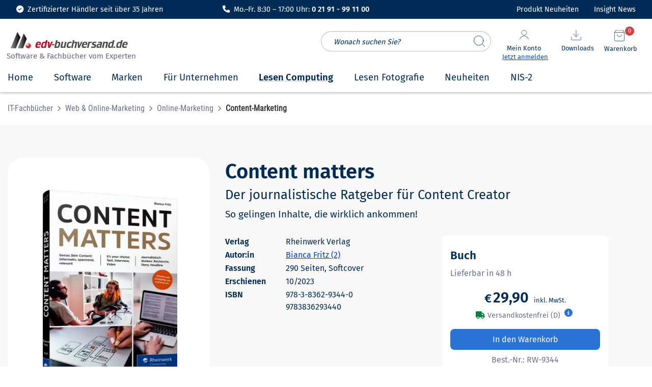

--- FILE ---
content_type: text/html; charset=UTF-8
request_url: https://www.edv-buchversand.de/product/rw-9344/Content%20matters
body_size: 50922
content:
<!doctype html>
<html class="no-js" lang="de" dir="ltr">
<head>
<meta charset="utf-8">
<meta http-equiv="x-ua-compatible" content="ie=edge">
<meta name="viewport" content="width=device-width, initial-scale=1.0">
<meta name="title" content="Content matters | Der journalistische Ratgeber für Content Creator | Rheinwerk Verlag | 978-3-8362-9344-0 | edv-buchversand.de">
		<meta name="description" content=" Journalistische Basics für Content Creator Inhalte so zu gestalten, dass sie tatsächlich auffallen und wahrgenommen...">
	<title>Content matters | Der journalistische Ratgeber für Content Creator | Rheinwerk Verlag | 978-3-8362-9344-0 | edv-buchversand.de</title>

<link rel="stylesheet" href="https://www.edv-buchversand.de/css/foundation.min.css">
<link rel="preload" href="https://www.edv-buchversand.de/css/fontawesome-all.min.css" as="style" onload="this.onload=null;this.rel='stylesheet'">
<noscript><link rel="stylesheet" href="https://www.edv-buchversand.de/css/fontawesome-all.min.css"></noscript>
<link rel="preload" href="https://www.edv-buchversand.de/css/animate.min.css" as="style" onload="this.onload=null;this.rel='stylesheet'">
<noscript><link rel="stylesheet" href="https://www.edv-buchversand.de/css/animate.min.css"></noscript>
<link rel="preload" href="https://www.edv-buchversand.de/css/motion-ui.min.css" as="style" onload="this.onload=null;this.rel='stylesheet'">
<noscript><link rel="stylesheet" href="https://www.edv-buchversand.de/css/motion-ui.min.css"></noscript>
<link rel="preload" href="https://www.edv-buchversand.de/css/slider-pro.css" as="style" onload="this.onload=null;this.rel='stylesheet'">
<noscript><link rel="stylesheet" href="https://www.edv-buchversand.de/css/slider-pro.css"></noscript>
<link rel="preload" href="https://www.edv-buchversand.de/css/app.min.css" as="style" onload="this.onload=null;this.rel='stylesheet'">
<noscript><link rel="stylesheet" href="https://www.edv-buchversand.de/css/app.min.css"></noscript>
<link rel="stylesheet" href="https://www.edv-buchversand.de/css/edvbv.css">

<link rel="apple-touch-icon-precomposed" href="https://www.edv-buchversand.de/apple-touch-icon-precomposed.png">


<script type="application/ld+json">
[
{
  "@context": "https://schema.org",
  "@type": "Organization",
  "url": "https://www.edv-buchversand.de",
  "logo": "https://www.edv-buchversand.de/img/edvbv/logos/licprodicon-edvbv.svg",
  "contactPoint": [{
    "@type": "ContactPoint",
    "telephone": "+49-2191-991100",
    "areaServed": [
    	"DE",
        "AT",
        "CH"],
    "contactType": "customer service",
    "availableLanguage": "German"
  }],
  "address": {
    "@type": "PostalAddress",
    "streetAddress": "An der Hasenjagd 4",
    "addressLocality": "Remscheid",
    "postalCode": "42897",
    "addressCountry": "DE"
  },
  "sameAs": [
    "https://www.facebook.com/edv.buchversand.de",
    "https://twitter.com/edv_buchversand"
  ]
},
{
  "@context": "https://schema.org",
  "@type": "Store",
  "image": "https://www.edv-buchversand.de/img/edvbv/logos/licprodicon-edvbv.svg",
  "@id": "https://www.edv-buchversand.de",
  "name": "EDV-BUCHVERSAND Delf Michel e.K.",
  "address": {
    "@type": "PostalAddress",
    "streetAddress": "An der Hasenjagd 4",
    "addressLocality": "Remscheid",
    "postalCode": "42897",
    "addressCountry": "DE"
  },
  "geo": {
    "@type": "GeoCoordinates",
    "latitude": 51.1826583,
    "longitude": 7.2434832
  },
  "url": "https://www.edv-buchversand.de",
  "telephone": "+49-2191-991100",
  "openingHoursSpecification": [
    {
      "@type": "OpeningHoursSpecification",
      "dayOfWeek": [
        "Monday",
        "Tuesday",
        "Wednesday",
        "Thursday",
        "Friday"
      ],
      "opens": "08:30",
      "closes": "17:00"
    }
  ]
},
{
	"@context": "https://schema.org",
	"@type": "WebSite",
	"url": "https://www.edv-buchversand.de/",
	"potentialAction": {
        "@type": "SearchAction",
        "target": {
          "@type": "EntryPoint",
          "urlTemplate": "https://www.edv-buchversand.de/search/{search_term_string}"
        },
        "query-input": "required name=search_term_string"
	}
}
]
</script>

<style>
/* Diese Klassen müssen für feste Skalierung vorgeladen werden. Nicht auslagern! */
.title-bar {
	padding: 0.5rem 0.5rem;
	background: #ffffff;
	color: #fefefe;
	display: -ms-flexbox;
	display: flex;
	-ms-flex-pack: start;
	justify-content: flex-start;
	-ms-flex-align: center;
	align-items: center;
}
header .shopping-cart-item {
	cursor: pointer;
}
header a:hover .shopping-cart-item p {
	color: var(--lightblue);
	font-weight: 400;
}
header .vertical.menu .h6 {
	font-size: 1.0rem;
	line-height: 15px;
}
header .shopping-cart-item a h6:hover {
	color: var(--lightblue);
	font-weight: 600;
}
header .shopping-cart-item h6:hover {
	color: var(--lightblue);
}
header .shopping-cart-item-name.first p {
    line-height: 1.3;
}
header .shopping-cart-item-name.first span.small {
    line-height: 2.0;
}
header .badge.alert, header .shopping-cart-dropdown-pane .badge.alert {
	position: absolute;
	right: 1.25rem;
	top: -5.0rem;
	padding: 1px 2px;
	font-size: 0.7rem;
	height: 1.6em;
	min-width: 1.6em;
	min-height: 1.6em;
	font-weight: 400;
	background: var(--red);
}
header #blog-button .badge.alert, header #news-button .badge.alert {
	position: absolute;
	right: -1.5rem;
	top: -1.3rem;
	padding: 1px 2px;
	font-size: 0.7rem;
	line-height: 1.5;
	height: 1.6em;
	min-width: 1.6em;
	min-height: 1.6em;
	font-weight: 400;
	background: var(--red);
}
@media screen and (min-width: 64em) {
	header .badge.alert.esd {
		right: 6.8rem;
	}
}
@media print, screen and (min-width: 64em) {
	.grid-x>.large-auto {
		-ms-flex: 1 1 0px;
		flex: 1 1 0px;
		width: auto;
	}
	.grid-x>.large-shrink {
		-ms-flex: 0 0 auto;
		flex: 0 0 auto;
		width: auto;
	}
}
@media screen and (max-width: 63.9375em) {
	header .badge.alert {
		right: 3.7rem;
		top: -3.2rem;
	}
	header .badge.alert.esd {
		right: 7.8rem;
	}
}
@media screen and (max-width: 39.9375em) {
	header .badge.alert {
		top: -3.25rem;
		right: -0.35rem;
	}
	header .badge.alert.esd {
		right: 2.85rem;
	}
}
input::placeholder, textarea::placeholder {
	color: var(--dark);
	font-size: 0.9rem;
	font-style: italic;
}
header .show-for-large .vertical.menu li:nth-child(1) {
	border: 0px !important;
	border-width: 0px;
}    
header .show-for-large .vertical.menu li {
	border: 0px !important;
	padding: 0 !important;
}
header .icon {
	padding: 0 0.8rem;
}
header .show-for-medium-only .icon {
	padding: 0 1.25rem;
}
header .title-bar.show-for-small-only img {
	vertical-align: top;
	vertical-align: unset;
}
header .title-bar.show-for-medium-only {
	position: relative;
	top: -10px;	
}
#content-header button.button, #content button.button, .shopping-cart-dropdown-pane.show-for-large .warenkorb button.button {
	padding: 0.7rem 1rem;
	background: var(--basket);
	border-radius: 5px;
	font-size: 1.0rem;
	color: #ffffff;
	font-weight: 600;
	text-transform: uppercase;
	margin: 1rem 0 0.5rem;
	border: 0;
	line-height: 1.2;
}
/* suchfeld */
header .search-field.expand-search {
	top: 106px;
	height: 40px;
	margin-left: 0rem;
	width: 100%;
	max-width: 100%;
	border: 1px solid #84899f7a;
	border-radius: 2rem;
	padding: 0.5rem 3.5rem 0.5rem 1.5rem;
}
header #search_form input {
	position: relative;
}
header #search_form button {
	display: block;
	position: absolute;
	right: 0.25rem;
	height: 40px;
	width: 40px;
	border: 0px solid #cdcdcd;
	margin: 0 0.2rem;
	padding: 0.5rem;
	border-radius: 50%;
	cursor: pointer;
	font-family: Fira Sans;
	font-weight: 400;
	font-size: 0.9rem;
	line-height: 1.5;
	background-color: transparent;
}
header #search_form img {
	max-width: 22px;
}
@media screen and (max-width: 39.9375em) {
	header #search_form {
		position: absolute;
		top: -135px;
		background: transparent;
		width: 100%;
		height: 0;
		left: 0;
		z-index: 0;
		margin-left: 0.5rem;
	}
	header #quick_search_botton {
		top: 106px;
	}
	header .search-field.expand-search-large {
		display: none;
	}
	header #quick_search_botton.expand-search-large {
		display: none !important;
	}
	header .servicetext_ultrasmall {
		display: inline-block;
		font-size: 0.85rem;
	}
	header .servicetext_small {
		display: none;
	}
	header .off-canvas-absolute.position-top.is-open {
		position: fixed;
		top: 106px;
	}
	header .allover-header {
		padding-bottom: 3px;
	}
	.down header .allover-header {
		margin-top: 2.5em;
		transform: translate3d(0, -16.8em, 0);
	}
}
@media screen and (min-width: 40em) and (max-width: 63.9375em) {
	header #search_form {
		position: absolute;
		top: -157px;
		left: -2px;
		background: transparent;
		width: 100%;
		height: 0;
		z-index: 0;
	}
	header .search-field.expand-search, header #quick_search_botton {
		top: 120px;
	}
	header .search-field.expand-search-large {
		display: none;
	}
	header #quick_search_botton.expand-search-large {
		display: none !important;
	}
	header .servicetext_ultrasmall {
		display: none;
	}
	header .servicetext_small {
		display: inline-block;
	}
	header .off-canvas-absolute.position-top.is-open {
		position: fixed;
		top: 106px;
	}
	header.shop2 .off-canvas-absolute.position-top.is-open {
		position: fixed;
		top: 106px;
	}
	header .allover-header {
		padding-bottom: 3px;
	}
	.down header .allover-header {
		margin-top: 2.5em;
		transform: translate3d(0, -2.5em, 0);
	}
	.down header .topbar.show-for-medium-only {
		transform: translate3d(0, -3.0em, 0);
	}
}
@media screen and (min-width: 64em) {
	header #search_form {
		position: absolute;
		top: 25px;
		right: 300px;
		width: 100%;
		max-width: 350px;
		z-index: 1;
	}
	header .search-field.expand-search-large {
		display: block;
		height: 40px;
		margin-left: 0rem;
		width: 100%;
		max-width: calc(100% - 1rem);
		border: 1px solid #84899f7a;
		border-radius: 2rem;
		padding: 0.5rem 3.5rem 0.5rem 1.5rem;
	}
	header #search_form button {
		right: 1.0rem;
		height: 40px;
		width: 40px;
	}
	header #quick_search_botton.expand-search-large {
		top: 0px;
		display: block !important;
		transition: display 0.5s linear;
	}
}

/* topbar */
header .topbar {
	position: fixed;
	top: 0;
	right: 0;
	left: 0;
	z-index: 1006;
	width: 100%;
	background-color: #fff0b7;
	background: var(--dark);
	text-decoration: none;
	font-weight: 400;
	text-transform: none;
	padding-top: 0.5rem;
	padding-bottom: 0.5rem;
	transition: transform .25s .1s ease-in-out;
}
header .topbar .fas {
	font-size: 1.1rem;
	padding-right: 0.5rem;
	background: transparent;
	padding-top: 0;
}
header .topbar .fas.fa-headset {
	font-size: 1.05rem;
}
header .topbar .servicebar {
	position: relative;
}
header .topbar .ServiceBild {
	transition: transform .25s .1s ease-in-out;
	position: absolute;
	top: 35px;
	left: 300px;
	transform: rotate(-1.2deg);
}
header .topbar .ServiceBild img {
	position: absolute;
	bottom: 8px;
	width: 40px;
	height: auto;
}
header .topbar .ServiceTextSmall {
	font-size: 0.9rem;
	color: white;
}
#blog-button a.button, #news-button a.button {
	display: inline-block;
	font-size: 0.9rem;
	line-height: 1.2;
	padding: 0.275rem 0;
	margin-top: -0.1rem;
	text-decoration: none;
	background-color: transparent;
    color: var(--dark);
}
#blog-button a i, #news-button a i {
	padding-right: 0.4rem;
}
#blog-button a i {
	position: relative;
	top: 2px;
	font-size: 1.1rem;
}
@media print, screen and (min-width: 40em) {
	header .show-for-large .servicetext_ultrasmall {
		display: none;
	}
	header .show-for-large .servicetext_small {
		display: inline-block;
	}
	.ServiceText {
		width: 383px;
	}
}

/* header-container */
header #header-container {
	margin-top: 2.25em;
}
header #header-container #search_header_overall {
	position: relative;
}
header #header-container .navigation {
	position: relative;
	margin-right: 0.5rem;
}
header #header-container .navigation .icon {
	position: absolute;
	top: -40px;
	right: 0;
	font-size: 1.1rem;
	cursor: pointer;
	margin-left: 0;
	margin-top: 15px;
}
header #header-container .navigation .icon img {
	max-width: 20px;
}
header #header-container .navigation .icon span {
	font-size: 0.8rem;
	padding-bottom: 1.75rem;
}
header #header-container .navigation .icon .anmelden {
	font-size: 0.8rem;
	color: var(--linkblue);
	text-decoration: underline;
	padding-bottom: 0.75rem;
}
header #header-container .navigation .icon .angemeldet {
	font-size: 0.8rem;
	color: var(--green);
	padding-bottom: 0.75rem;
}
header #header-container .navigation .icon .angemeldet i {
	padding-left: 0.25rem;
}
header #header-container .edvbv-logo-large {
	height: 80px;
}
header #header-container .edvbv-logo-large div {
	width: 280px;
	position: relative;
	top: 10px;
}
header #header-container .edvbv-logo-large img {
	position: relative;
	top: 0px;
	left: 0px;
	margin-top: 0px;
	width: 270px;
}
header #header-container .edvbv-logo-large div div {
	position: absolute;
	top: 50px;
	top: 45px;
	left: 59px;
	left: 5px;
	color: var(--dark);
	font-size: 1.0rem;
	font-weight: 400;
	white-space: nowrap;
}
header #header-container .edvbv-logo-large a {
	float: left;
	position: relative;
	left: 4px;
}
header #header-container .edvbv-logo-medium div {
	width: 300px;
	height: 36px;
}
header #header-container .edvbv-logo-medium img {
	position: relative;
	top: 0px; left: -8px;
	margin-top: -5px;
	width: 250px;
}
header #header-container .edvbv-logo-small img {
	position: relative;
	left: 0.25rem;
	bottom: 0.2rem;
	max-height: 2rem;
	width: auto;
	max-width: 12rem;
}
header #header-container .menue-medium a, header #header-container .menue-small a {
	text-decoration: none;
}
header #header-container .menue-medium .fa.fa-bars {
	background: transparent;
	font-size: 1.6rem;
	padding: 0.35rem 0 0;
	position: relative;
	top: 0.35rem;
}
header #header-container .menue-small .fa.fa-bars {
	background: transparent;
	font-size: 1.25rem;
	padding-top: 0.2rem;
}
header #header-container .show-for-small-only {
	height: auto;
	top: -36px;
}
header #header-container .navigation-medium div {
	margin-top: 10px;
	margin-right: 0;
	margin-left: 0;
}
header #header-container .navigation-medium div.nav-dropdown,
header #header-container .navigation-medium button.nav-dropdown {
	margin-left: 0;
	margin-top: 10px;
	cursor: pointer;
}
header #header-container .navigation-medium img {
	max-width: 25px;
	height: 25px;
}
header #header-container .navigation-medium .search.icon {
	cursor: pointer;
	margin-left: 0;
	margin-top: 10px;
}
header #header-container .navigation-medium .fas.fa-search {
	color: var(--dark);
	font-size: 1.5rem;
}
header #header-container .navigation-small .search.icon {
	position: relative;
	cursor: pointer;
	margin-left: 0;
	padding: 0 0.5rem;
	z-index: 1;
}
header #header-container .navigation-small .fas.fa-search {
	color: var(--dark);
	font-size: 1.2rem;
	padding-top: 0.2rem;
}
header #header-container .navigation-small a {
	text-decoration: none;
}
header #header-container .navigation-small img {
	position: relative;
	height: auto;
	max-width: 2.25rem;
	cursor: pointer;
	margin-left: 0;
	padding: 0 1.0rem 0 0;
	z-index: 1;
}

/* Ein- und ausblenden Top-Banner */
header .allover-header, header .noover-header {
	background: #ffffff;
	-webkit-box-shadow: 0px 1px 5px rgba(0,0,0,.33);
	-moz-box-shadow: 0px 1px 5px rgba(0,0,0,.33);
	-o-box-shadow: 0px 1px 5px rgba(0,0,0,.33);
	-ms-box-shadow: 0px 1px 5px rgba(0,0,0,.33);
	box-shadow: 0px 1px 5px rgba(0,0,0,.33);
	transition: transform .5s .0s ease-in-out;
}
header #shop-menu {
	transition: transform .25s .1s ease-in-out;
	height: 56px;
}
.down header .topbar.show-for-small-only,
.down header .topbar.show-for-medium-only {
	transform: translate3d(0, -40px, 0);
}
.down #shop-menue-mobile {
	transition: transform .25s .1s ease-in-out;
	transform: translate3d(0, -40px, 0);
}
.down #offCanvas {
	transition: transform .25s .1s ease-in-out;
	transform: translate3d(0, -40px, 0);
}
.down #offCanvasTopAccount {
	transition: transform .25s .1s ease-in-out;
	transform: translate3d(0, -40px, 0);
}
#offCanvasTopAccount.off-canvas-absolute.is-transition-overlap {
	z-index: 1010;
}
body.reveal-overlay {
	position: fixed;
	top: 0;
	right: 0;
	bottom: 0;
	left: 0;
	z-index: 12;
	display: block;
	background: rgba(10, 10, 10, 0.25) !important;
	overflow-y: scroll;
}
#search_suggest {
	position: absolute;
	color: var(--dark);
	background-color: #ffffff;
	text-align: left;
	border: 1px solid var(--lightgrey);
	z-index: 2;
	box-shadow: 0 2px 8px rgba(0, 0, 0, 0.33);
	padding: 3px 7px;
	width: 100%;
	min-width: 334px;
	max-width: 575px;
	overflow-y: scroll;
	max-height: 75vh;
}
@media print, screen and (min-width: 64em) {
	#search_suggest {
		left: 0px;
		top: 40px;
		width: max-content;
	}
}
@media screen and (min-width: 40em) and (max-width: 63.9375em) {
	#search_suggest {
		top: 160px;
		left: 0px;
		width: max-content;
	}
}
@media screen and (max-width: 39.9375em) {
	#search_suggest {
		top: 146px;
		left: 0px;
		width: max-content;
		min-width: 300px;
		max-width: 100%;
	}
}
.suggest_link, .suggest_link_over {
	cursor: pointer;
	padding: 3px 7px;
}
.suggest_link_over {
	background-color: var(--lightgrey);
}
.off-canvas.is-transition-overlap {
	z-index: 9999;
}

/** Für Pulldown in Small-Ansicht **/
#offCanvasTopAccount.show-for-small-only ul {
	padding: 0;
}
#offCanvasTopAccount.show-for-small-only ul li a, #offCanvasTopAccount.show-for-small-only .is-drilldown-submenu a {
	font-family: 'Fira Sans', sans-serif;
	font-size: 1.0rem;
	font-weight: 400;
	color: var(--dark);
    padding: 0.8rem 1rem;
	line-height: 1.4;
}
#offCanvasTopAccount.show-for-small-only .drilldown {
	background-color: #fff;
	background: #fff;
}
#offCanvasTopAccount.show-for-small-only .js-drilldown-back > a::before {
	font-family: "Font Awesome 5 Free";
	font-weight: 900;
	content: "\f053";
	font-size: 0.75rem;
	line-height: 1;
	color: var(--dark);
	width: auto;
	height: auto;
	border: none;
	margin-top: -4px;
}
#offCanvasTopAccount.show-for-small-only .is-drilldown-submenu-parent:not(.has-submenu-toggle) > a::after {
	font-family: "Font Awesome 5 Free";
	font-weight: 900;
	content: "\f054";
	font-size: 0.75rem;
	line-height: 1;
	color: var(--dark);
	width: auto;
	height: auto;
	border: none;
	margin-top: -4px;
}
#offCanvasTopAccount.show-for-small-only .is-accordion-submenu-parent:not(.has-submenu-toggle) > a.once::after {
	content: "";
}
#offCanvasTopAccount.show-for-small-only .is-drilldown li {
	display: block;
	border-bottom: 1px solid #cacaca;
}
#offCanvasTopAccount.show-for-small-only .is-drilldown li:last-child {
    border-bottom: 0;
}
#offCanvasTopAccount.show-for-small-only ul.vertical menu drilldown li ul ul li {
	position: relative;
}
#offCanvasTopAccount.show-for-small-only .drilldown .is-drilldown-submenu .is-drilldown-submenu.is-active {
	z-index: 1;
}
#offCanvasTopAccount.show-for-small-only button.close-button {
	font-family: Fira Sans, Arial, sans-serif;
	padding: 0;
	background: transparent;
	font-weight: 200;
	font-size: 3rem;
}
#offCanvasTopAccount.show-for-small-only .js-drilldown-back a.catalog-back {
	font-weight: 600;
	font-size: 1.1rem;
	background-color: var(--lightgrey);
	padding-top: 1.2rem;
	border-top: 1px solid #cacaca;
}
#offCanvasTopAccount.show-for-small-only ul li a:focus-visible, #offCanvasTopAccount.show-for-small-only .is-drilldown-submenu a:focus-visible {
	outline: none;
}
#offCanvasTopAccount.show-for-small-only .is-drilldown {
	position: relative;
	overflow-x: hidden;
	overflow-y: auto;
}
#offCanvasTopAccount.show-for-small-only .drilldown .drilldown-submenu-cover-previous {
	min-height: calc(100% + 56px);
}
.uvp::before {
	content: url(https://www.edv-buchversand.de/img/stroke.svg);
	display: block;
	position: absolute;
	top: 0;
	left: -7px;
	width: 125px;
}
.show-for-medium-only .uvp::before, .show-for-small-only .uvp::before {
	left: unset;
	right: -3px;
}
#new-product-alert-text {
	position: absolute;
	top: 2.85rem;
	right: 2.0rem;
	width: auto;
	padding: 0.5rem 1rem;
	border-radius: 8px;
	font-size: 0.9rem;
	line-height: 1.2;
	z-index: 1;
}
#new-product-alert-text:before {
	content: '';
	width: 0;
	height: 0;
	-webkit-transform: rotate(360deg);
	border-style: solid;
	border-width: 0 10px 10px 10px;
	border-color: transparent transparent var(--red) transparent;
	position: absolute;
	right: 44%;
	bottom: 3.1rem;
}
#new-product-alert-text .close-button {
	position: absolute;
	color: #fff;
	cursor: pointer;
	font-weight: 200;
}
#new-product-alert-text .close-button, #new-product-alert-text .close-button.medium {
	right: 0.4rem;
	top: 0.0rem;
	font-size: 1.5rem;
	line-height: 1;
	background-color: transparent;
	height: auto;
	width: auto;
	padding: 0;
}

/* Suche im Header */
header .input-group-rounded .input-group-field {
	border-radius: 0px;
	padding-left: 1rem;
}
header .input-group-rounded .input-group-button .button {
	border-radius: 0px;
	font-size: 0.8rem;
	background-color: #1779ba;
}
header .searchbar {
	margin: 0.6rem 0 0;
}
header .search-field {
	width: 0;
	height: 40px;
	margin-left: 0rem;
	padding: 0;
	border-radius: 3px;
	border: none;
	transition: all 0.5s ease;
}
header .expand-search {
	width: 100%;
	max-width: calc(100% - 3rem);
	border: 1px solid #c9c9c9;
	padding: .5rem;
}
.badge.alert {
	padding: 2px 5px 5px 5px;
	font-size: 0.8rem;
	height: 1.75em;
	min-width: 1.75em;
	font-weight: 600;
}
@media screen and (max-width: 63.9375em) {
	header .show-for-small.search_header {
		display: block !important;
		position: absolute;
		top: 111px;
		left: 10px;
		background: transparent;
		width: 100%;
	}
}
@media screen and (max-width: 39.9375em) {
	header .show-for-small.search_header {
		display: block !important;
		position: absolute;
		top: 97px;
		top: 89px;
		left: 0;
		padding-left: 62px;
		padding: 0 0 0.5rem;
		background: transparent;
		width: 100%;
		padding: 0;
		margin-top: 0.5rem;
	}
	header .show-for-small.search_header .search_header_large {
		margin: 20px 0 5px 0 !important;
	}
	header .show-for-small-only .servicetext_ultrasmall {
		display: none;
	}
}
@media screen and (min-width: 64em) {
	header .show-for-small.search_header .search_header_large {
		width: 100%;
	}
}
@media screen and (max-width: 63.9375em) {
	header .show-for-small.search_header .search_header_large {
		margin: 20px auto 5px auto !important;
	}
}
@media screen and (max-width: 24.9375em) {
	header .show-for-small-only .fas.fa-headset {
		display: none;
	}
}
@media screen and (min-width: 0em), screen and (max-width: 24.9375em) {
	header .show-for-small-only .servicetext_ultrasmall {
		display: inline-block;
		font-size: 0.8rem;
		line-height: 2.2;
	}
	header .show-for-small-only .servicetext_small {
		display: none;
	}
}
@media print, screen and (min-width: 40em) {
	header .show-for-small-only .servicetext_ultrasmall {
		display: none;
	}
	header .show-for-small-only .servicetext_small {
		display: inline-block;
	}
	header .show-for-medium-only .servicetext_ultrasmall {
		display: none;
	}
	header .show-for-medium-only .servicetext_small {
		display: inline-block;
	}
	header .show-for-large .servicetext_ultrasmall {
		display: none;
	}
	header .show-for-large .servicetext_small {
		display: inline-block;
	}
}
header #blogupdate.badge.alert {
	display: none;
	right: 7.4rem;
	top: 0.55rem;
}
header #newsupdate.badge.alert {
	display: none;
	right: 16.95rem;
	top: 0.55rem;
}
#skipMain {
	position: absolute;
	left: -9999px;
}
#skipMain:focus {
	left: 1rem;
	top: 2rem;
	background-color: #fff;
	padding: 0.5rem;
	z-index: 100;
}
</style>


</head>
<body>
<a id="skipMain" href="#mainContent">Zum Hauptinhalt navigieren</a>
<header class="shop2 basket order">
<div>

						<div class="grid-container full topbar dark show-for-large" style="display: block; padding: 0.5rem 2rem;">
					<div class="grid-x">
				<div class="cell medium-6 large-4 align-self-middle">
					<div class="grid-x grid-margin-x text-center">
						<div class="cell large-shrink" style="font-size: 0.9rem; color: white;">
							<i class="fa-solid fa-circle-check" style=" color: white; padding-right: 0.25rem;"></i> Zertifizierter Händler seit über 35 Jahren
						</div>
					</div>
				</div>
				<div class="cell medium-6 large-4 align-self-middle">
					<div class="grid-x grid-margin-x text-center">
						<div class="cell large-shrink" style="font-size: 0.9rem; color: white;">
													<i class="fa-solid fa-phone" style=" color: white; padding-right: 0.25rem;"></i> Mo.–Fr. 8:30 – 17:00 Uhr: <b>0 21 91 - 99 11 00</b>
												</div>
					</div>
				</div>
				<div class="cell medium-6 large-4 align-self-middle">
					<div class="grid-x grid-margin-x align-right">
						<div id="blog-button" class="cell medium-shrink large-shrink" style="font-size: 0.9rem; color: white;">
							<span class="badge alert" id="newsupdate">1</span><a href="https://www.edv-buchversand.de/aktuelles/neuheiten" style="cursor: pointer; color: #fff;">Produkt Neuheiten 
							</a>
						</div>
						<div id="news-button" class="cell medium-shrink large-shrink" style="font-size: 0.9rem; color: white;">
							<span class="badge alert" id="blogupdate">1</span><a href="https://www.edv-buchversand.de/insight" style="cursor: pointer; color: #fff;">Insight News
							</a>
						</div>
					</div>
				</div>
			</div>
		</div>

						<div class="grid-container full topbar show-for-medium-only" style="display: block;">
					<div class="grid-x">
				<div class="grid-container">
					<div class="grid-x grid-margin-x">
						<div class="cell small-12 text-center">
							<div class="ServiceTextSmall">
															<i class="fas fa-check-circle white"></i><span>Mo.-Fr. 8:30 - 17:00 Uhr: <b>0 21 91 - 99 11 00</b></span>
														</div>
						</div>
					</div>
				</div>
			</div>
		</div>
					<div id="header-container" data-sticky-container>
		<div class="grid-container full sticky allover-header" data-sticky data-options="marginTop:2.25;" data-sticky-on="small">
				
			<div class="grid-container">
				<div id="search_header_overall" class="grid-x grid-padding-x title-bar show-for-small search_header">

					<div class="large-4 show-for-large align-self-middle edvbv-logo-large">
						<div>
							<a href="https://www.edv-buchversand.de/" aria-label="zur Startseite">
								<img src="https://www.edv-buchversand.de/img/edvbv/logos/licprodicon-edvbv.svg" alt="Logo EDV-BUCHVERSAND Delf Michel" width="3" height="1" style="width: 250px; border: 0;">
							</a>
															<div style="font-size: 0.95rem; color: #656b84;">Software & Fachbücher vom Experten</div>
													</div>
					</div>

					<search id="search_form">
						<input type="search" name="quick_search" id="quick_search" placeholder="Wonach suchen Sie?" autocomplete="off" class="search-field input-field expand-search-large">
						<button data-tooltip class="button expand-search-large" type="submit" name="suchen" title="Suche starten" id="quick_search_botton" style="border: 0;"><img src="https://www.edv-buchversand.de/img/header/icon-feather-search.svg" width="22" height="22" alt="Suchen" style="width: 100%;"></button>
						<div id="search_suggest" style="display: none;"></div>
					</search>
					<div class="large-auto show-for-large align-right navigation">

												<button class="icon text-center" type="button" data-toggle="mein-konto-dropdown" onclick="login_modal('userportal');" onfocus="$('#mein-konto-dropdown').foundation('toggle');" style="right: 175px;">
							<img src="https://www.edv-buchversand.de/img/header/icon-feather-user.svg" alt="Mein-Konto-Icon" width="20" height="21" style="width: 100%; margin: 0 1.5rem 0.3rem;">
							<br><span class="dark">Mein Konto</span>
							<br><span class="anmelden">Jetzt anmelden</span>
						</button>
						
						<div class="shopping-cart-dropdown-pane show-for-large">
							<div class="dropdown-pane" id="mein-konto-dropdown" data-position="bottom" data-alignment="right" data-dropdown data-hover="true" data-hover-pane="true" data-force-follow="false" data-h-offset="-190" data-v-offset="9" data-hover-delay="100">
																<div class="shopping-cart-item login">
									<div class="shopping-cart-item-name">
										<button onclick="login_modal('userportal');" class="button expanded">Anmelden</button>
										<div class="text-center">
											<a class="lightblue" onclick="register_modal();" onkeydown="if(event.keyCode === 13){register_modal();}" tabindex="0">Jetzt als Neukunde registrieren</a>
										</div>
									</div>
								</div>
								<a href="javascript:void(0);" onclick="login_modal('userportal');" onkeydown="if(event.keyCode === 13){login_modal('userportal');}" tabindex="0">
									<div class="shopping-cart-item">
										<div class="shopping-cart-item-name">
											<p>Kundenkonto</p>
										</div>
									</div>
								</a>
								<a href="javascript:void(0);" onclick="login_modal('userportal/access');" onkeydown="if(event.keyCode === 13){login_modal('userportal/access');}" tabindex="0">
									<div class="shopping-cart-item">
										<div class="shopping-cart-item-name">
											<p>Meine Daten</p>
										</div>
									</div>
								</a>
								<a href="javascript:void(0);" onclick="login_modal('userportal/invoice');" onkeydown="if(event.keyCode === 13){login_modal('userportal/invoice');}" tabindex="0">
									<div class="shopping-cart-item">
										<div class="shopping-cart-item-name">
											<p>Meine Bestellungen</p>
										</div>
									</div>
								</a>
								<a href="javascript:void(0);" onclick="login_modal('userportal');" onkeydown="if(event.keyCode === 13){login_modal('userportal');}" tabindex="0">
									<div class="shopping-cart-item">
										<div class="shopping-cart-item-name">
											<p>Meine Downloads</p>
										</div>
									</div>
								</a>
															</div>
						</div>

												<button class="icon text-center" type="button" data-toggle="download-dropdown" onclick="login_modal('userportal/software');" onfocus="$('#download-dropdown').foundation('toggle');" style="right: 85px;">
							<img src="https://www.edv-buchversand.de/img/header/icon-feather-download.svg" alt="Download-Icon" width="20" height="20" style="width: 100%; margin: 0 1.25rem 0.4rem;">
							<br><span class="dark">Downloads</span>
						</button>
						
						<div class="shopping-cart-dropdown-pane show-for-large">
							<div class="dropdown-pane" id="download-dropdown" data-position="bottom" data-alignment="right" data-dropdown data-hover="true" data-hover-pane="true" data-force-follow="false" data-h-offset="-100" data-v-offset="26" data-hover-delay="100">
																<div class="shopping-cart-item login">
									<div class="shopping-cart-item-name">
										<button onclick="login_modal('userportal');" class="button expanded">Anmelden</button>
										<div class="text-center">
											<a class="lightblue" onclick="register_modal();" onkeydown="if(event.keyCode === 13){register_modal();}" tabindex="0">Jetzt als Neukunde registrieren</a>
										</div>
									</div>
								</div>
								<a href="javascript:void(0);" onclick="login_modal('userportal/software');" onkeydown="if(event.keyCode === 13){login_modal('userportal/software');}" tabindex="0">
									<div class="shopping-cart-item">
										<div class="shopping-cart-item-name">
											<p>Meine Software</p>
										</div>
									</div>
								</a>
								<a href="javascript:void(0);" onclick="login_modal('userportal/ebook');" onkeydown="if(event.keyCode === 13){login_modal('userportal/ebook');}" tabindex="0">
									<div class="shopping-cart-item">
										<div class="shopping-cart-item-name">
											<p>Meine eBooks</p>
										</div>
									</div>
								</a>
															</div>
						</div>
						<div id="new-product-alert-once" class="show-for-large"></div>

												<button class="icon text-center" type="button" data-toggle="shopping-cart-dropdown" onclick="location.href='https://www.edv-buchversand.de/basket';" onfocus="$('#shopping-cart-dropdown').foundation('toggle');">
							<img src="https://www.edv-buchversand.de/img/header/icon-feather-shopping-bag.svg" alt="Warenkorb-Icon" width="20" height="22" style="width: 100%; margin: 0 1.25rem 0.3rem;">
							<br><span class="dark">Warenkorb</span>
						</button>
						
						<div class="shopping-cart-dropdown-pane show-for-large">
							<div class="dropdown-pane warenkorb" id="shopping-cart-dropdown" data-position="bottom" data-alignment="right" data-dropdown data-hover="true" data-hover-pane="true" data-force-follow="false" data-h-offset="-12" data-v-offset="26" data-hover-delay="100">
							</div>
						</div>
					</div>
				</div>
				
				<div class="grid-x grid-padding-x title-bar show-for-medium-only">

					<div class="medium-auto cell title-bar-left edvbv-logo-medium">
						<div>
							<a href="https://www.edv-buchversand.de/" aria-label="zur Startseite">
								<img src="https://www.edv-buchversand.de/img/edvbv/logos/edv-buchversand-mobile.svg" alt="Logo EDV-BUCHVERSAND Delf Michel" width="3" height="1" style="border: 0;">
							</a>
							<div style="padding-top: 2px; padding-left: 15%; color: var(--dark); font-size: 0.85rem; font-weight: 400; opacity: 0.9; white-space: nowrap;">Software & Fachbücher vom Experten</div>
						</div>
					</div>
					<div class="medium-shrink cell title-bar-right navigation-medium">

												<button class="icon text-center float-right" type="button" onclick="window.location='https://www.edv-buchversand.de/basket';" style="margin-left: 0; margin-top: 10px; padding-right: 10px; cursor: pointer;">
							<img src="https://www.edv-buchversand.de/img/header/icon-feather-shopping-bag.svg" alt="Zum Warenkorb" width="1" height="1" style="width: 1.5rem;">
						</button>
						
												<button class="icon text-center float-right nav-dropdown" type="button" data-toggle="download-dropdown-medium">
							<img src="https://www.edv-buchversand.de/img/header/icon-feather-download.svg" alt="Meine Downloads" width="1" height="1" style="width: 1.5rem;">
						</button>
						<button class="icon text-center float-right nav-dropdown" type="button" data-toggle="mein-konto-dropdown-medium">
							<img src="https://www.edv-buchversand.de/img/header/icon-feather-user.svg" alt="Mein Konto" width="1" height="1" style="width: 1.5rem;">
						</button>
						
						<button type="button" class="search icon text-center float-right" aria-label="Suchfeld aufrufen">
							<img src="https://www.edv-buchversand.de/img/header/icon-feather-search.svg" alt="Suchen" width="1" height="1" style="width: 1.5rem;">
						</button>
					</div>

					<div class="medium-shrink cell title-bar-left menue-medium">
												<nav>
							<button type="button" data-toggle="offCanvas" onclick="$('body').removeClass('down');" aria-label="Hauptmenü" style="cursor: pointer; margin-top: 12px;">
								<img src="https://www.edv-buchversand.de/img/header/icon-feather-menu.svg" alt="Hauptmenü" width="1" height="1" style="width: 1.5rem;">
							</button>
						</nav>
											</div>
				</div>
				<div class="grid-x grid-padding-x show-for-small-only">

														<div class="cell small-12 text-center topbar" style="display: block; top: -36px;">
											<div class="ServiceTextSmall">
													<i class="fas fa-check-circle white"></i><span>Mo.-Fr. 8:30 - 17:00 Uhr: <b>0 21 91 - 99 11 00</b></span>
												</div>
					</div>
									<div class="cell small-12">
					<div class="grid-x grid-padding-x" style="padding-bottom: 1rem;">
						<div class="cell small-6 edvbv-logo-small align-self-middle" style="padding-top: 1rem; padding-right: 1.5rem;">
							<a href="https://www.edv-buchversand.de/" aria-label="zur Startseite">
								<img src="https://www.edv-buchversand.de/img/edvbv/logos/edv-buchversand-mobile.svg" alt="Logo EDV-BUCHVERSAND Delf Michel" width="10" height="1" style="border: 0;">
							</a>
						</div>
						<div class="cell small-6 navigation-small align-self-middle" style="padding-top: 0.75rem;">
							<div class="grid-x grid-padding-x">

								<div class="small-3 text-center">
									<button type="button" class="search icon" onclick="$('#offCanvasTopAccount').foundation('close');" aria-label="Suchfeld aufrufen" style="padding: 0;">
										<img src="https://www.edv-buchversand.de/img/header/icon-feather-search.svg" alt="Suchen" width="1" height="1" style="width: 2.25rem;">
									</button>
								</div>

								<div class="small-3 text-center">
																		<button type="button" data-toggle="offCanvasTopAccount" onclick="$('#offCanvas').foundation('close');">
										<img src="https://www.edv-buchversand.de/img/header/icon-feather-user.svg" alt="Mein Konto" width="1" height="1" style="width: 2.25rem;">
									</button>
																	</div>

								<div class="small-3 text-center">
									<img src="https://www.edv-buchversand.de/img/header/icon-feather-shopping-bag.svg" alt="Zum Warenkorb" width="1" height="1" style="width: 2.25rem;" onclick="window.location='https://www.edv-buchversand.de/basket';">
									<div style="position: relative; left: -0.15rem; z-index: 2;">
										<span id="basketCount_small" class="badge alert" style="right: unset; top: -1.8rem;">0</span>
									</div>
								</div>

								<div class="small-3 text-center menue-small">
																		<nav>
										<button type="button" data-toggle="offCanvas" onclick="$('#offCanvasTopAccount').foundation('close');$('body').removeClass('down');" aria-label="Hauptmenü" style="cursor: pointer;">
											<img src="https://www.edv-buchversand.de/img/header/icon-feather-menu.svg" alt="Hauptmenü" width="1" height="1" style="width: 2.25rem;">
										</button>
									</nav>
																	</div>
							</div>
						</div>
					</div>
					</div>
				</div>

				<div class="show-for-medium">
										<div style="position: relative;">
						<span class="badge alert" id="basketCount">0</span>
					</div>
				</div>
			</div>
			
			<div class="grid-container hide-for-large">
				<div class="grid-x grid-padding-x">
					<div class="small medium-12 cell" id="search-field-mobile" style="display: none; height: 50px;">&nbsp;</div>
				</div>
			</div>

									
<style>
.title-bar.top_katalog {
	padding: 0;
	color: #fff;
	display: -ms-flexbox;
	display: flex;
	-ms-flex-pack: start;
	justify-content: flex-start;
	-ms-flex-align: center;
	align-items: center;
}
header .show-for-large .menu a {
	width: 100%;
	padding: 0 0 1.0rem;
}
header .show-for-large .menu li {
	margin: 0 auto;
}
header .show-for-large .menu li:hover, header .show-for-large .menu li:active, header .show-for-large .menu li:focus  {
	color: var(--yellow) !important;
	border-bottom: 3px solid var(--yellow);
}
header .show-for-large .menu li:nth-child(1) {
	margin-left: 0;
}
.nav-bar {
	padding-top: 0.5rem;
}
.nav-bar .menu {
	max-width: 1050px;
}
.nav-bar h2 {
	font-size: 1.15rem;
	color: var(--dark);
	font-weight: 400;
	padding: 0;
	margin: 0;
}
.nav-bar a:hover h2.topnavigation,
.nav-bar a:active h2.topnavigation,
.nav-bar h2.topnavigation.is-active,
li.topNavActive h2.topnavigation {
	font-weight: 600;
	text-decoration-line: underline;
	text-decoration-thickness: 3px;
	text-decoration-color: var(--yellow);
}
@media screen and (max-width: 39.9375em) {
	.down header .allover-header {
		margin-top: 2.5em;
		transform: translate3d(0, -10em, 0);
	}
}
#software-dropdown li a, #buecher-dropdown li a, #fotografie-dropdown li a, #unternehmen-dropdown li a, #neuheiten-dropdown li a, #nis2-dropdown li a {
	font-size: 0.95rem;
	font-weight: 400;
	line-height: 1.8;
	color: #797979;
	text-decoration: none;
	list-style: none;
}
#software-dropdown li a:hover, #buecher-dropdown li a:hover, #fotografie-dropdown li a:hover, #unternehmen-dropdown li a:hover, #neuheiten-dropdown li a:hover, #nis2-dropdown li a:hover {
	text-decoration: underline;
}
header #software-dropdown.dropdown-pane,
header #buecher-dropdown.dropdown-pane,
header #fotografie-dropdown.dropdown-pane,
header #markenshops-dropdown.dropdown-pane,
header #neuheiten-dropdown.dropdown-pane,
header #nis2-dropdown.dropdown-pane,
header .show-for-large .top_katalog .dropdown-pane {
	background: #fff;
	max-width: 1280px;
	width: 100%;
	margin: 0;
	padding: 0 0 0;
	box-shadow: 0 0 8px rgba(0,0,0,.5);
	border-width: 0 0 0 0;
}
header #nis2-dropdown.dropdown-pane {
	width: 240px;
}
header #nis2-dropdown .shopping-cart-item {
	padding: 0.8rem 0;
}
header #nis2-dropdown a:hover .shopping-cart-item p {
	color: var(--dark);
	font-weight: 400;
	text-decoration: underline;
}
.dropdown-submenu {
	background-color: #fff;
	width: 210px;
	margin-right: 25px;
	height: 550px;
	float: left;
}
.dropdown-submenu a {
	font-family: "Roboto Condensed", roboto, arial, sans-serif;
	font-size: 1.1rem;
	font-weight: 400;
	line-height: 1;
	text-transform: none;
	color: var(--dark);
	opacity: 1;
	border-bottom: 0;
	margin-bottom: 0;
	letter-spacing: 0.05rem;
}
.dropdown-submenu a div {
	padding: 0.8rem 1.0rem;
	border-bottom: 1px solid #f2f3f7;
	line-height: 1.5;
}
.dropdown-submenu a:hover div, .dropdown-submenu a:active div, .dropdown-submenu a:focus div {
	text-decoration: none;
	color: #4271b2;
}
a.menue {
	font-size: 1rem;
	line-height: 1.4;
	font-weight: 600;
}
a.menue:hover, a.menue:active {
	color: var(--dark);
	text-decoration: underline;
}
#software-dropdown h3, #buecher-dropdown h3, #fotografie-dropdown h3, #unternehmen-dropdown h3 {
	font-family: "Fira Sans", roboto, arial, sans-serif;
	font-size: 1rem;
	font-weight: 600;
	line-height: 1.4;
	color: var(--dark);
	margin: 1.5rem 0 0.5rem;
}
#buechermenu, #fotografiemenu {
	position: relative;
	top: 0;
	margin-left: 0;
	margin-bottom: 0;
}
ul#softwaremenu li, ul#buechermenu li, ul#fotografiemenu li {
	color: var(--dark);
	list-style: none;
}
.top_katalog .menu-wrapper {
	width: 100%;
}
.top_katalog .menu-sidebar {
	color: var(--dark);
	background-color: var(--lightgrey);
	padding: 1.5rem 1rem;
}
.top_katalog .menu-sidebar > div {
	padding: 0.7rem 0;
	border-bottom: 1px solid #cacaca;
}
.top_katalog .menu-sidebar > div:first-child {
	padding: 0 0 0.7rem;
}
.top_katalog .menu-content {
	padding: 1.5rem 2rem;
}
.top_katalog .menu-content ul {
	margin-left: 0;
}
.top_katalog #software-dropdown h3.category-top,
.top_katalog #buecher-dropdown h3.category-top,
.top_katalog #fotografie-dropdown h3.category-top {
	margin: 0 0 0.5rem;
}
.top_katalog .shop-link {
	padding: 0.5rem;
}
#unternehmen,
#marken {
	position: relative;
	top: 0;
	margin-left: 0;
	padding-top: 1.0rem;
	padding-bottom: 1.0rem;
}

/** Mobile **/
#shop-menu-mobile {
	position: relative;
}
.catalog-sidebar-mobile #offCanvas.off-canvas {
	background: #fff;
	width: 100%;
	height: 100vh;
	z-index: 2099;
	padding-top: 2.75rem;
	box-shadow: none;
}
.down .catalog-sidebar-mobile #offCanvas.off-canvas {
	-webkit-transform: translateX(100%);
	-ms-transform: translateX(100%);
	transform: translateX(100%);
}
.catalog-sidebar-mobile #offCanvasCatalogMobile {
	z-index: 2099;
	width: 100%;
	padding: 0 0 1rem;
}
.catalog-sidebar-mobile #offCanvasCatalogMobile.off-canvas {
	background: #fff;
}
.catalog-sidebar-mobile {
	width: 100%;
	height: 100%;
	margin-right: 0;
	margin-bottom: -3.1rem;
	margin-left: 0;
}
.catalog-sidebar-mobile ul {
	padding: 0;
}
.catalog-sidebar-mobile ul > li > a {
	padding: 0.9rem 1.0rem 0.4rem 1.0rem;
}
.catalog-sidebar-mobile .mobile a {
	font-family: 'Roboto Condensed', sans-serif;
	font-size: 1.0rem;
	font-weight: 400;
	color: var(--dark);
    padding: 0.4rem 1rem;
}
.catalog-sidebar-mobile ul li a,
.catalog-sidebar-mobile .is-drilldown-submenu a {
	font-family: 'Fira Sans', sans-serif;
	font-size: 1.0rem;
	font-weight: 400;
	color: var(--dark);
    padding: 0.8rem 1rem;
	line-height: 1.4;
}
.catalog-sidebar-mobile .drilldown {
	position: relative;
	width: 100%;
	height: 100%;
	background-color: #fff;
	background: #fff;
}
.catalog-sidebar-mobile .js-drilldown-back > a::before {
	font-family: "Font Awesome 5 Free";
	font-weight: 900;
	content: "\f053";
	font-size: 0.75rem;
	line-height: 1;
	color: var(--dark);
	width: auto;
	height: auto;
	border: none;
	margin-top: -4px;
}
.catalog-sidebar-mobile .is-drilldown-submenu-parent:not(.has-submenu-toggle) > a::after {
	font-family: "Font Awesome 5 Free";
	font-weight: 900;
	content: "\f054";
	font-size: 0.75rem;
	line-height: 1;
	color: var(--dark);
	width: auto;
	height: auto;
	border: none;
	margin-top: -4px;
}
.catalog-sidebar-mobile .is-accordion-submenu-parent:not(.has-submenu-toggle) > a.once::after {
	content: "";
}
.catalog-sidebar-mobile .is-drilldown li {
	display: block;
	border-bottom: 1px solid #cacaca;
}
.catalog-sidebar-mobile .is-drilldown li:last-child {
    border-bottom: 0;
}
.catalog-sidebar-mobile ul.vertical menu drilldown li ul ul li {
	position: relative;
}
.catalog-sidebar-mobile .drilldown .is-drilldown-submenu .is-drilldown-submenu.is-active {
	z-index: 1;
}
.catalog-sidebar-mobile .js-drilldown-back a.catalog-back {
	font-weight: 600;
	font-size: 1.1rem;
	background-color: var(--lightgrey);
	padding-top: 1.2rem;
	border-top: 1px solid #cacaca;
}
.catalog-sidebar-mobile ul li a:focus-visible,
.catalog-sidebar-mobile .is-drilldown-submenu a:focus-visible {
	outline: none;
}
.catalog-sidebar-mobile .is-drilldown {
	position: relative;
	overflow-x: hidden;
	overflow-y: auto;
}
.catalog-sidebar-mobile #offCanvasCatalogMobile .is-drilldown {
	height: calc(100vh - 90px);
}
.catalog-sidebar-mobile .drilldown .drilldown-submenu-cover-previous {
	min-height: calc(100% + 56px);
}
</style>






<div class="grid-container full show-for-large">
	<div class="grid-x grid-padding-x">
		<div class="large-12">
			<div class="grid-container">
				<div class="grid-x grid-padding-x title-bar top_katalog">
					<div class="cell large-12 align-left nav-bar">
						<nav>
							<ul class="menu vertical medium-horizontal">
								<li id="menue-home"><a href="https://www.edv-buchversand.de/"><h2 class="topnavigation">Home</h2></a></li>
								<li id="menue-software"><a href="https://www.edv-buchversand.de/software" data-toggle="software-dropdown"><h2 class="topnavigation">Software</h2></a></li>
								<li id="menue-marken"><a href="https://www.edv-buchversand.de/markenshops" data-toggle="marken-dropdown"><h2 class="topnavigation">Marken</h2></a></li>
								<li id="menue-unternehmen"><a href="https://www.edv-buchversand.de/business" data-toggle="unternehmen-dropdown"><h2 class="topnavigation">F&uuml;r Unternehmen</h2></a></li>
								<li id="menue-buecher"><a href="https://www.edv-buchversand.de/buecher" data-toggle="buecher-dropdown"><h2 class="topnavigation">Lesen Computing</h2></a></li>
								<li id="menue-fotografie"><a href="https://www.edv-buchversand.de/buecher/fotografie" data-toggle="fotografie-dropdown"><h2 class="topnavigation">Lesen Fotografie</h2></a></li>
								<li id="menue-neuheiten"><a href="https://www.edv-buchversand.de/aktuelles/neuheiten" data-toggle="neuheiten-dropdown"><h2 class="topnavigation">Neuheiten</h2></a></li>
								<li id="menue-nis2"><a href="https://www.edv-buchversand.de/nis-2-massnahmen" data-toggle="nis2-dropdown"><h2 class="topnavigation">NIS-2</h2></a></li>
							</ul>
						</nav>
					</div>
					<div id="software-dropdown" class="dropdown-pane large-12 cell content" data-position="bottom" data-alignment="" data-dropdown data-dropdown-content data-hover="true" data-hover-pane="true" data-h-offset="0" data-v-offset="0" onmouseout="$('#menue-software').removeClass('topNavActive');" onmouseover="$('#menue-software').addClass('topNavActive');">
						<div class="grid-container">
							<div class="grid-x grid-padding-x">
								<div class="menu-wrapper">
									<div id="softwaremenu" class="large-12">
										<div class="grid-container">
											<div class="grid-x grid-padding-x">												
												<div class="large-2 menu-sidebar">
													<div><a class="menue dark" href="https://www.edv-buchversand.de/catalog/latest/producer/~/software">Neuerscheinungen</a></div>
													<div><a class="menue dark" href="https://www.edv-buchversand.de/software#software-hersteller">Software-Hersteller</a></div>
													<div><a class="menue dark" href="https://www.edv-buchversand.de/business">Für Unternehmen</a></div>
													<div><a class="menue dark" href="https://www.edv-buchversand.de/student">Für Schüler & Studenten</a></div>
												</div>
												<div class="large-10 menu-content">
													<div class="grid-x">
																																									
																																															<div class="large-auto category">
																<a href="https://www.edv-buchversand.de/software/betriebssysteme">
																<h3 class="category-top">Betriebssysteme</h3></a>
																	<ul>																		<li><a href="https://www.edv-buchversand.de/catalog/Betriebssysteme/Windows%2011/391">Windows 11</a></li>
																																			<li><a href="https://www.edv-buchversand.de/catalog/Betriebssysteme/Windows%20Server/392">Windows Server</a></li>
																																			<li><a href="https://www.edv-buchversand.de/catalog/Betriebssysteme/SUSE%20Linux/393">SUSE Linux</a></li>
																	</ul>
																																																																																						
																																																<a href="https://www.edv-buchversand.de/software/office-anwendungen">
																	<h3 class="category-middle">Office-Anwendungen</h3></a>
																	<ul>																		<li><a href="https://www.edv-buchversand.de/catalog/Office-Anwendungen/Office%202024/921">Office 2024</a></li>
																																			<li><a href="https://www.edv-buchversand.de/catalog/Office-Anwendungen/Microsoft%20365/369">Microsoft 365</a></li>
																																			<li><a href="https://www.edv-buchversand.de/catalog/Office-Anwendungen/Project%20%26%20Visio/372">Project & Visio</a></li>
																																			<li><a href="https://www.edv-buchversand.de/catalog/Office-Anwendungen/OpenOffice%2C%20LibreOffice/370">OpenOffice, LibreOffice</a></li>
																																			<li><a href="https://www.edv-buchversand.de/catalog/Office-Anwendungen/MindManager/373">MindManager</a></li>
																	</ul>
																																																																																						
																																																<a href="https://www.edv-buchversand.de/software/utilities-dienstprogramme">
																	<h3 class="category-bottom">Utilities, Dienstprogramme</h3></a>
																	<ul>																		<li><a href="https://www.edv-buchversand.de/catalog/Utilities%2C%20Dienstprogramme/CAD%20%26%203D-Konstruktion/353">CAD & 3D-Konstruktion</a></li>
																																			<li><a href="https://www.edv-buchversand.de/catalog/Utilities%2C%20Dienstprogramme/Virtualisierung/356">Virtualisierung</a></li>
																																			<li><a href="https://www.edv-buchversand.de/catalog/Utilities%2C%20Dienstprogramme/Systemoptimierung/355">Systemoptimierung</a></li>
																																			<li><a href="https://www.edv-buchversand.de/catalog/Utilities%2C%20Dienstprogramme/Brennsoftware/354">Brennsoftware</a></li>
																																			<li><a href="https://www.edv-buchversand.de/catalog/Utilities%2C%20Dienstprogramme/Festplattenverwaltung/352">Festplattenverwaltung</a></li>
																	</ul>
																</div>
																																																																																						
																																															<div class="large-auto category">
																<a href="https://www.edv-buchversand.de/software/produktivitaets-software">
																<h3 class="category-top">Produktivitäts-Software</h3></a>
																	<ul>																		<li><a href="https://www.edv-buchversand.de/catalog/Produktivit%C3%A4ts-Software/PDF-Tools/346">PDF-Tools</a></li>
																																			<li><a href="https://www.edv-buchversand.de/catalog/Produktivit%C3%A4ts-Software/OCR/350">OCR</a></li>
																																			<li><a href="https://www.edv-buchversand.de/catalog/Produktivit%C3%A4ts-Software/Spracherkennung/348">Spracherkennung</a></li>
																																			<li><a href="https://www.edv-buchversand.de/catalog/Produktivit%C3%A4ts-Software/Vorlagen%20%26%20Druckereien/347">Vorlagen & Druckereien</a></li>
																																			<li><a href="https://www.edv-buchversand.de/catalog/Produktivit%C3%A4ts-Software/Layout/349">Layout</a></li>
																																			<li><a href="https://www.edv-buchversand.de/catalog/Produktivit%C3%A4ts-Software/Grafik%20%26%20Design/915">Grafik & Design</a></li>
																																			<li><a href="https://www.edv-buchversand.de/catalog/Produktivit%C3%A4ts-Software/K%C3%BCnstliche%20Intelligenz/922">Künstliche Intelligenz</a></li>
																	</ul>
																																																																																						
																																																<a href="https://www.edv-buchversand.de/software/buero-und-finanzen">
																	<h3 class="category-bottom">Büro & Finanzen</h3></a>
																	<ul>																		<li><a href="https://www.edv-buchversand.de/catalog/B%C3%BCro%20%26%20Finanzen/Private%20Finanzen%20%26%20Steuern/375">Private Finanzen & Steuern</a></li>
																																			<li><a href="https://www.edv-buchversand.de/catalog/B%C3%BCro%20%26%20Finanzen/Buchhaltung/376">Buchhaltung</a></li>
																																			<li><a href="https://www.edv-buchversand.de/catalog/B%C3%BCro%20%26%20Finanzen/Auftr%C3%A4ge%20%26%20Rechnungen/377">Aufträge & Rechnungen</a></li>
																																			<li><a href="https://www.edv-buchversand.de/catalog/B%C3%BCro%20%26%20Finanzen/Warenwirtschaft/378">Warenwirtschaft</a></li>
																																			<li><a href="https://www.edv-buchversand.de/catalog/B%C3%BCro%20%26%20Finanzen/Lohn%20%26%20Gehalt/379">Lohn & Gehalt</a></li>
																																			<li><a href="https://www.edv-buchversand.de/catalog/B%C3%BCro%20%26%20Finanzen/Kaufm%C3%A4nnische%20Komplettl%C3%B6sungen/380">Kaufmännische Komplettlösungen</a></li>
																																			<li><a href="https://www.edv-buchversand.de/catalog/B%C3%BCro%20%26%20Finanzen/Weitere%20L%C3%B6sungen/381">Weitere Lösungen</a></li>
																	</ul>
																</div>
																																																																																						
																																															<div class="large-auto category">
																<a href="https://www.edv-buchversand.de/software/foto-audio-und-video">
																<h3 class="category-top">Foto, Audio & Video</h3></a>
																	<ul>																		<li><a href="https://www.edv-buchversand.de/catalog/Foto%2C%20Audio%20%26%20Video/Bildbearbeitung/339">Bildbearbeitung</a></li>
																																			<li><a href="https://www.edv-buchversand.de/catalog/Foto%2C%20Audio%20%26%20Video/Fotoverwaltung%20%26%20Diashows/343">Fotoverwaltung & Diashows</a></li>
																																			<li><a href="https://www.edv-buchversand.de/catalog/Foto%2C%20Audio%20%26%20Video/Foto-Effekte%20%26%20Tools/340">Foto-Effekte & Tools</a></li>
																																			<li><a href="https://www.edv-buchversand.de/catalog/Foto%2C%20Audio%20%26%20Video/Videobearbeitung/341">Videobearbeitung</a></li>
																																			<li><a href="https://www.edv-buchversand.de/catalog/Foto%2C%20Audio%20%26%20Video/Audiobearbeitung/344">Audiobearbeitung</a></li>
																																			<li><a href="https://www.edv-buchversand.de/catalog/Foto%2C%20Audio%20%26%20Video/Multimedia/912">Multimedia</a></li>
																	</ul>
																																																																																						
																																																<a href="https://www.edv-buchversand.de/software/sicherheit-und-backup">
																	<h3 class="category-bottom">Sicherheit & Backup</h3></a>
																	<ul>																		<li><a href="https://www.edv-buchversand.de/catalog/Sicherheit%20%26%20Backup/Internet%20Security%20%26%20Anti-Virus/359">Internet Security & Anti-Virus</a></li>
																																			<li><a href="https://www.edv-buchversand.de/catalog/Sicherheit%20%26%20Backup/Backup-Tools/358">Backup-Tools</a></li>
																																			<li><a href="https://www.edv-buchversand.de/catalog/Sicherheit%20%26%20Backup/Recovery-Tools/360">Recovery-Tools</a></li>
																	</ul>
																</div>
																																																																																						
																																															<div class="large-auto category">
																<a href="https://www.edv-buchversand.de/software/programmieren">
																<h3 class="category-top">Programmieren</h3></a>
																	<ul>																		<li><a href="https://www.edv-buchversand.de/catalog/Programmieren/Datenbanken/385">Datenbanken</a></li>
																																			<li><a href="https://www.edv-buchversand.de/catalog/Programmieren/Embarcadero/388">Embarcadero</a></li>
																																			<li><a href="https://www.edv-buchversand.de/catalog/Programmieren/Visual%20Studio/389">Visual Studio</a></li>
																																			<li><a href="https://www.edv-buchversand.de/catalog/Programmieren/FileMaker/923">FileMaker</a></li>
																	</ul>
																																																																																						
																																																<a href="https://www.edv-buchversand.de/software/apple-mac">
																	<h3 class="category-bottom">Apple, Mac</h3></a>
																	<ul>																		<li><a href="https://www.edv-buchversand.de/catalog/Apple%2C%20Mac/Office-Anwendungen/366">Office-Anwendungen</a></li>
																																			<li><a href="https://www.edv-buchversand.de/catalog/Apple%2C%20Mac/Internet%20Security/365">Internet Security</a></li>
																																			<li><a href="https://www.edv-buchversand.de/catalog/Apple%2C%20Mac/PDF/362">PDF</a></li>
																																			<li><a href="https://www.edv-buchversand.de/catalog/Apple%2C%20Mac/Bildbearbeitung/363">Bildbearbeitung</a></li>
																																			<li><a href="https://www.edv-buchversand.de/catalog/Apple%2C%20Mac/Videobearbeitung/364">Videobearbeitung</a></li>
																																			<li><a href="https://www.edv-buchversand.de/catalog/Apple%2C%20Mac/Virtualisierung/367">Virtualisierung</a></li>
																	</ul>
																</div>
																																																																																					
													</div>
												</div>
											</div>
										</div>
									</div>
								</div>
							</div>
						</div>
					</div>
					<div id="buecher-dropdown" class="dropdown-pane large-12 cell content" data-position="bottom" data-alignment="" data-dropdown data-dropdown-content data-hover="true" data-hover-pane="true" data-h-offset="0" data-v-offset="0" onmouseout="$('#menue-buecher').removeClass('topNavActive');" onmouseover="$('#menue-buecher').addClass('topNavActive');">
						<div class="grid-container">
							<div class="grid-x grid-padding-x">
								<div class="menu-wrapper">
									<div id="buechermenu">
										<div class="large-12">
											<div class="grid-container">
												<div class="grid-x grid-padding-x">
													<div class="large-2 menu-sidebar">
														<div data-smooth-scroll data-offset="150"><a class="menue dark" href="https://www.edv-buchversand.de/buecher#neuerscheinungen-buecher1">Neuerscheinungen nach Kategorie sortiert</a></div>
														<div data-smooth-scroll data-offset="150"><a class="menue dark" href="https://www.edv-buchversand.de/buecher#neuerscheinungen-buecher2">Neuerscheinungen nach Verlagen sortiert</a></div>
														<div data-smooth-scroll data-offset="150"><a class="menue dark" href="https://www.edv-buchversand.de/buecher/vorbestellen">Erscheint demnächst</a></div>
														<a href="https://www.edv-buchversand.de/buecher-inkl-ebook"><img loading="lazy" src="https://www.edv-buchversand.de/img/edvbv/index/buchspecials-navigation.webp" alt="Buchspecials: mit kostenlosen E-Books" width="301" height="601" style="width: auto; margin-top: 1rem;"></a>
													</div>
													<div class="large-10 menu-content">
														<div class="grid-x">
																																												
																																																		<div class="large-auto category">
																	<a href="https://www.edv-buchversand.de/buecher/computer-und-office">
																	<h3 class="category-top">Computer & Office</h3></a>
																	<ul>																		<li><a href="https://www.edv-buchversand.de/catalog/Computer%20%26%20Office/Windows%2011/131">Windows 11</a></li>
																																			<li><a href="https://www.edv-buchversand.de/catalog/Computer%20%26%20Office/Windows%2010/92">Windows 10</a></li>
																																			<li><a href="https://www.edv-buchversand.de/catalog/Computer%20%26%20Office/Office-Anwendungen/93">Office-Anwendungen</a></li>
																																			<li><a href="https://www.edv-buchversand.de/catalog/Computer%20%26%20Office/Digitales%20Leben%20%26%20Internet/114">Digitales Leben & Internet</a></li>
																																			<li><a href="https://www.edv-buchversand.de/catalog/Computer%20%26%20Office/Smartphones%20%26%20Tablets/120">Smartphones & Tablets</a></li>
																																			<li><a href="https://www.edv-buchversand.de/catalog/Computer%20%26%20Office/Teamarbeit%20%26%20Homeoffice/123">Teamarbeit & Homeoffice</a></li>
																																			<li><a href="https://www.edv-buchversand.de/catalog/Computer%20%26%20Office/Rund%20um%20Apple/107">Rund um Apple</a></li>
																																			<li><a href="https://www.edv-buchversand.de/catalog/Computer%20%26%20Office/Linux/127">Linux</a></li>
																																			<li><a href="https://www.edv-buchversand.de/catalog/Computer%20%26%20Office/Computer-Grundlagen/89">Computer-Grundlagen</a></li>
																																			<li><a href="https://www.edv-buchversand.de/catalog/Computer%20%26%20Office/Router%20%26%20NAS/124">Router & NAS</a></li>
																	</ul>
																																																																																												
																																																		<a href="https://www.edv-buchversand.de/buecher/kuenstliche-intelligenz">
																	<h3 class="category-bottom">Künstliche Intelligenz</h3></a>
																	<ul>																		<li><a href="https://www.edv-buchversand.de/catalog/K%C3%BCnstliche%20Intelligenz/Einf%C3%BChrung%20%26%20Grundlagen/917">Einführung & Grundlagen</a></li>
																																			<li><a href="https://www.edv-buchversand.de/catalog/K%C3%BCnstliche%20Intelligenz/ChatGPT%20%26%20Co./918">ChatGPT & Co.</a></li>
																																			<li><a href="https://www.edv-buchversand.de/catalog/K%C3%BCnstliche%20Intelligenz/Programmieren%20mit%20KI/919">Programmieren mit KI</a></li>
																																			<li><a href="https://www.edv-buchversand.de/catalog/K%C3%BCnstliche%20Intelligenz/KI-Programmierung/924">KI-Programmierung</a></li>
																																			<li><a href="https://www.edv-buchversand.de/catalog/K%C3%BCnstliche%20Intelligenz/Marketing%20%26%20Design/920">Marketing & Design</a></li>
																	</ul>
																	</div>
																																																																																												
																																																		<div class="large-auto category">
																	<a href="https://www.edv-buchversand.de/buecher/programmierung">
																	<h3 class="category-top">Programmierung</h3></a>
																	<ul>																		<li><a href="https://www.edv-buchversand.de/catalog/Programmierung/Programmiersprachen/133">Programmiersprachen</a></li>
																																			<li><a href="https://www.edv-buchversand.de/catalog/Programmierung/Grundkurse/146">Grundkurse</a></li>
																																			<li><a href="https://www.edv-buchversand.de/catalog/Programmierung/App-Entwicklung/153">App-Entwicklung</a></li>
																																			<li><a href="https://www.edv-buchversand.de/catalog/Programmierung/Powershell%20%26%20Scripting/157">Powershell & Scripting</a></li>
																																			<li><a href="https://www.edv-buchversand.de/catalog/Programmierung/Softwareentwicklung/160">Softwareentwicklung</a></li>
																																			<li><a href="https://www.edv-buchversand.de/catalog/Programmierung/Informatik/168">Informatik</a></li>
																																			<li><a href="https://www.edv-buchversand.de/catalog/Programmierung/Datenbanken/169">Datenbanken</a></li>
																																			<li><a href="https://www.edv-buchversand.de/catalog/Programmierung/Machine%20Learning%20%26%20KI/176">Machine Learning & KI</a></li>
																																			<li><a href="https://www.edv-buchversand.de/catalog/Programmierung/Data%20Science/177">Data Science</a></li>
																	</ul>
																																																																																												
																																																		<a href="https://www.edv-buchversand.de/buecher/grafik-und-design">
																	<h3 class="category-bottom">Grafik & Design</h3></a>
																	<ul>																		<li><a href="https://www.edv-buchversand.de/catalog/Grafik%20%26%20Design/Bildbearbeitung/179">Bildbearbeitung</a></li>
																																			<li><a href="https://www.edv-buchversand.de/catalog/Grafik%20%26%20Design/Layout%20%26%20Illustration/186">Layout & Illustration</a></li>
																																			<li><a href="https://www.edv-buchversand.de/catalog/Grafik%20%26%20Design/Know-how%20f%C3%BCr%20Designer/192">Know-how für Designer</a></li>
																																			<li><a href="https://www.edv-buchversand.de/catalog/Grafik%20%26%20Design/3D-Design%20%26%20CAD/196">3D-Design & CAD</a></li>
																																			<li><a href="https://www.edv-buchversand.de/catalog/Grafik%20%26%20Design/Zeichnen%20%26%20Sketchnotes/200">Zeichnen & Sketchnotes</a></li>
																	</ul>
																	</div>
																																																																																												
																																																		<div class="large-auto category">
																	<a href="https://www.edv-buchversand.de/buecher/web-und-online-marketing">
																	<h3 class="category-top">Web & Online-Marketing</h3></a>
																	<ul>																		<li><a href="https://www.edv-buchversand.de/catalog/Web%20%26%20Online-Marketing/Webentwicklung/202">Webentwicklung</a></li>
																																			<li><a href="https://www.edv-buchversand.de/catalog/Web%20%26%20Online-Marketing/Webdesign/207">Webdesign</a></li>
																																			<li><a href="https://www.edv-buchversand.de/catalog/Web%20%26%20Online-Marketing/CMS%20%26%20LMS/210">CMS & LMS</a></li>
																																			<li><a href="https://www.edv-buchversand.de/catalog/Web%20%26%20Online-Marketing/Online-Marketing/216">Online-Marketing</a></li>
																	</ul>
																																																																																												
																																																		<a href="https://www.edv-buchversand.de/buecher/server-und-netzwerke">
																	<h3 class="category-bottom">Server & Netzwerke</h3></a>
																	<ul>																		<li><a href="https://www.edv-buchversand.de/catalog/Server%20%26%20Netzwerke/Microsoft%20Server%20%26%20Dienste/224">Microsoft Server & Dienste</a></li>
																																			<li><a href="https://www.edv-buchversand.de/catalog/Server%20%26%20Netzwerke/Netzwerke/232">Netzwerke</a></li>
																																			<li><a href="https://www.edv-buchversand.de/catalog/Server%20%26%20Netzwerke/Virtualisierung/246">Virtualisierung</a></li>
																																			<li><a href="https://www.edv-buchversand.de/catalog/Server%20%26%20Netzwerke/Zertifizierungen/239">Zertifizierungen</a></li>
																																			<li><a href="https://www.edv-buchversand.de/catalog/Server%20%26%20Netzwerke/Sicherheit%20%26%20Tools/242">Sicherheit & Tools</a></li>
																	</ul>
																	</div>
																																																																																												
																																																		<div class="large-auto category">
																	<a href="https://www.edv-buchversand.de/buecher/maker-elektronik-und-co">
																	<h3 class="category-top">Für Maker, Elektronik & Co.</h3></a>
																	<ul>																		<li><a href="https://www.edv-buchversand.de/catalog/F%C3%BCr%20Maker%2C%20Elektronik%20%26%20Co./Raspberry%20Pi/248">Raspberry Pi</a></li>
																																			<li><a href="https://www.edv-buchversand.de/catalog/F%C3%BCr%20Maker%2C%20Elektronik%20%26%20Co./Arduino/249">Arduino</a></li>
																																			<li><a href="https://www.edv-buchversand.de/catalog/F%C3%BCr%20Maker%2C%20Elektronik%20%26%20Co./weitere%20Mikrocontroller/250">weitere Mikrocontroller</a></li>
																																			<li><a href="https://www.edv-buchversand.de/catalog/F%C3%BCr%20Maker%2C%20Elektronik%20%26%20Co./Smart%20Home%20%26%20IoT/251">Smart Home & IoT</a></li>
																																			<li><a href="https://www.edv-buchversand.de/catalog/F%C3%BCr%20Maker%2C%20Elektronik%20%26%20Co./Elektronik%20%26%20E-Technik/252">Elektronik & E-Technik</a></li>
																																			<li><a href="https://www.edv-buchversand.de/catalog/F%C3%BCr%20Maker%2C%20Elektronik%20%26%20Co./3D-Druck%20%26%20Plotten/253">3D-Druck & Plotten</a></li>
																																			<li><a href="https://www.edv-buchversand.de/catalog/F%C3%BCr%20Maker%2C%20Elektronik%20%26%20Co./LEGO/254">LEGO</a></li>
																																			<li><a href="https://www.edv-buchversand.de/catalog/F%C3%BCr%20Maker%2C%20Elektronik%20%26%20Co./Roboter%20%26%20Modellbau/255">Roboter & Modellbau</a></li>
																	</ul>
																																																																																												
																																																		<a href="https://www.edv-buchversand.de/buecher/business">
																	<h3 class="category-bottom">Business</h3></a>
																	<ul>																		<li><a href="https://www.edv-buchversand.de/catalog/Business/Wirtschaft/79">Wirtschaft</a></li>
																																			<li><a href="https://www.edv-buchversand.de/catalog/Business/Management/80">Management</a></li>
																																			<li><a href="https://www.edv-buchversand.de/catalog/Business/SAP%C2%AE/62">SAP®</a></li>
																																			<li><a href="https://www.edv-buchversand.de/catalog/Business/Recht/87">Recht</a></li>
																																			<li><a href="https://www.edv-buchversand.de/catalog/Business/Job%20%26%20Karriere/75">Job & Karriere</a></li>
																	</ul>
																	</div>
																																																																																												
																																													
														</div>
													</div>
												</div>
											</div>
										</div>
									</div>
								</div>
							</div>
						</div>
					</div>
					<div id="fotografie-dropdown" class="dropdown-pane large-12 cell content" data-position="bottom" data-alignment="" data-dropdown data-dropdown-content data-hover="true" data-hover-pane="true" data-h-offset="0" data-v-offset="0" onmouseout="$('#menue-fotografie').removeClass('topNavActive');" onmouseover="$('#menue-fotografie').addClass('topNavActive');">
						<div class="grid-container">
							<div class="grid-x grid-padding-x">
								<div class="menu-wrapper">
									<div id="fotografiemenu">
										<div class="large-12">
											<div class="grid-container">
												<div class="grid-x grid-padding-x">
													<div class="large-2 menu-sidebar">
														<div><a class="menue dark" href="https://www.edv-buchversand.de/catalog/latest/category/fotografie/b%fccher">Neuerscheinungen</a></div>
													</div>
													<div class="large-10 menu-content">
														<div class="grid-x">
																																													
																																	<div class="large-auto category">
																	<h3 class="category-top">Basics</h3>
																	<ul>																		<li><a href="https://www.edv-buchversand.de/catalog/Fotografie/Basics/Grundlagen/20">Grundlagen</a></li>
																																			<li><a href="https://www.edv-buchversand.de/catalog/Fotografie/Basics/Fotoschulen/21">Fotoschulen</a></li>
																																			<li><a href="https://www.edv-buchversand.de/catalog/Fotografie/Basics/Kreativit%C3%A4t/22">Kreativität</a></li>
																	</ul>
																																																																												
																																	<h3 class="category-bottom">Fototechniken</h3>
																	<ul>																		<li><a href="https://www.edv-buchversand.de/catalog/Fotografie/Fototechniken/Bildgestaltung/25">Bildgestaltung</a></li>
																																			<li><a href="https://www.edv-buchversand.de/catalog/Fotografie/Fototechniken/HDR%20%26%20RAW/26">HDR & RAW</a></li>
																																			<li><a href="https://www.edv-buchversand.de/catalog/Fotografie/Fototechniken/Licht%20%26%20Beleuchtung/27">Licht & Beleuchtung</a></li>
																																			<li><a href="https://www.edv-buchversand.de/catalog/Fotografie/Fototechniken/Makrofotografie/28">Makrofotografie</a></li>
																																			<li><a href="https://www.edv-buchversand.de/catalog/Fotografie/Fototechniken/Analogfotografie/29">Analogfotografie</a></li>
																																			<li><a href="https://www.edv-buchversand.de/catalog/Fotografie/Fototechniken/Objektive%20%26%20Filter/30">Objektive & Filter</a></li>
																	</ul>
																	</div>
																																																																												
																																	<div class="large-auto category">
																	<h3 class="category-top">Fotogenres</h3>
																	<ul>																		<li><a href="https://www.edv-buchversand.de/catalog/Fotografie/Fotogenres/Der%20Mensch/32">Der Mensch</a></li>
																																			<li><a href="https://www.edv-buchversand.de/catalog/Fotografie/Fotogenres/Portr%C3%A4t/35">Porträt</a></li>
																																			<li><a href="https://www.edv-buchversand.de/catalog/Fotografie/Fotogenres/Landschaften/38">Landschaften</a></li>
																																			<li><a href="https://www.edv-buchversand.de/catalog/Fotografie/Fotogenres/Reisen%20%26%20St%C3%A4dte/39">Reisen & Städte</a></li>
																																			<li><a href="https://www.edv-buchversand.de/catalog/Fotografie/Fotogenres/Tiere/34">Tiere</a></li>
																																			<li><a href="https://www.edv-buchversand.de/catalog/Fotografie/Fotogenres/Schwarz-wei%C3%9F/37">Schwarz-weiß</a></li>
																																			<li><a href="https://www.edv-buchversand.de/catalog/Fotografie/Fotogenres/Food%20%26%20Stillleben/36">Food & Stillleben</a></li>
																																			<li><a href="https://www.edv-buchversand.de/catalog/Fotografie/Fotogenres/Events/33">Events</a></li>
																	</ul>
																	</div>
																																																																												
																																	<div class="large-auto category">
																	<h3 class="category-top">Bildbearbeitung</h3>
																	<ul>																		<li><a href="https://www.edv-buchversand.de/catalog/Fotografie/Bildbearbeitung/Photoshop/41">Photoshop</a></li>
																																			<li><a href="https://www.edv-buchversand.de/catalog/Fotografie/Bildbearbeitung/Photoshop%20Elements/46">Photoshop Elements</a></li>
																																			<li><a href="https://www.edv-buchversand.de/catalog/Fotografie/Bildbearbeitung/Lightroom/44">Lightroom</a></li>
																																			<li><a href="https://www.edv-buchversand.de/catalog/Fotografie/Bildbearbeitung/Affinity%20Photo/45">Affinity Photo</a></li>
																																			<li><a href="https://www.edv-buchversand.de/catalog/Fotografie/Bildbearbeitung/GIMP/42">GIMP</a></li>
																																			<li><a href="https://www.edv-buchversand.de/catalog/Fotografie/Bildbearbeitung/Weitere%20Tools/43">Weitere Tools</a></li>
																	</ul>
																																																																												
																																	<h3 class="category-bottom">Kamerahandbücher</h3>
																	<ul>																		<li><a href="https://www.edv-buchversand.de/catalog/Fotografie/Kamerahandb%C3%BCcher/Canon/49">Canon</a></li>
																																			<li><a href="https://www.edv-buchversand.de/catalog/Fotografie/Kamerahandb%C3%BCcher/Nikon/50">Nikon</a></li>
																																			<li><a href="https://www.edv-buchversand.de/catalog/Fotografie/Kamerahandb%C3%BCcher/Sony/51">Sony</a></li>
																																			<li><a href="https://www.edv-buchversand.de/catalog/Fotografie/Kamerahandb%C3%BCcher/Fujifilm/52">Fujifilm</a></li>
																																			<li><a href="https://www.edv-buchversand.de/catalog/Fotografie/Kamerahandb%C3%BCcher/LUMIX/53">LUMIX</a></li>
																																			<li><a href="https://www.edv-buchversand.de/catalog/Fotografie/Kamerahandb%C3%BCcher/Weitere/48">Weitere</a></li>
																	</ul>
																	</div>
																																																																												
																																	<div class="large-auto category">
																	<h3 class="category-top">Weitere Themen</h3>
																	<ul>																		<li><a href="https://www.edv-buchversand.de/catalog/Fotografie/Weitere%20Themen/Drohnenfotografie/59">Drohnenfotografie</a></li>
																																			<li><a href="https://www.edv-buchversand.de/catalog/Fotografie/Weitere%20Themen/Druck%20%26%20Pr%C3%A4sentation/60">Druck & Präsentation</a></li>
																																			<li><a href="https://www.edv-buchversand.de/catalog/Fotografie/Weitere%20Themen/Recht%20f%C3%BCr%20Fotografen/58">Recht für Fotografen</a></li>
																																			<li><a href="https://www.edv-buchversand.de/catalog/Fotografie/Weitere%20Themen/Videobearbeitung/913">Videobearbeitung</a></li>
																	</ul>
																	</div>
																																													
														</div>
													</div>
												</div>
											</div>
										</div>
									</div>
								</div>
							</div>
						</div>
					</div>
					<div id="unternehmen-dropdown" class="dropdown-pane large-12 cell content" data-position="bottom" data-alignment="" data-dropdown data-dropdown-content data-hover="true" data-hover-pane="true" data-h-offset="0" data-v-offset="0" onmouseout="$('#menue-unternehmen').removeClass('topNavActive');" onmouseover="$('#menue-unternehmen').addClass('topNavActive');">
						<div class="grid-container">
							<div class="grid-x grid-padding-x">
								<div class="menu-wrapper">
									<div id="unternehmen">
										<div class="large-12">
											<div class="grid-container">
												<div class="grid-x grid-padding-x align-middle text-center">
													<div class="large-2 shop-link">
														<a href="https://www.edv-buchversand.de/acronis/cyber-backup" target="acronis" title="Acronis"><img loading="lazy" src="https://www.edv-buchversand.de/img/edvbv/logos/licprodicon-acronis.svg" alt="Acronis Logo" width="130" height="150" style="height: auto;"></a>
													</div>
													<div class="large-2 shop-link">
														<a href="https://www.edv-buchversand.de/adobe/creative-cloud" target="adobe" title="Adobe"><img loading="lazy" src="https://www.edv-buchversand.de/img/edvbv/logos/licprodicon-adobe.svg" alt="Adobe Logo" width="130" height="150" style="height: auto;"></a>
													</div>
													<div class="large-2 shop-link">
														<a href="https://www.edv-buchversand.de/withsecure" target="withsecure" title="WithSecure"><img loading="lazy" src="https://www.edv-buchversand.de/img/edvbv/logos/licprodicon-withsecure.svg" alt="WithSecure Logo" width="130" height="150" style="height: auto;"></a>
													</div>
													<div class="large-2 shop-link">
														<a href="https://www.edv-buchversand.de/tungsten-automation/power-pdf-business" target="tungsten" title="Kofax"><img loading="lazy" src="https://www.edv-buchversand.de/img/edvbv/logos/licprodicon-kofax.svg" alt="Kofax Logo" width="130" height="150" style="height: auto;"></a>
													</div>
													<div class="large-2 shop-link">
														<a href="https://www.edv-buchversand.de/embarcadero" target="embarcadero" title="embarcadero"><img loading="lazy" src="https://www.edv-buchversand.de/img/edvbv/logos/licprodicon-embarcadero.svg" alt="embarcadero Logo" width="130" height="150" style="height: auto;"></a>
													</div>
													<div class="large-2 shop-link">
														<a href="https://www.edv-buchversand.de/lexware" target="lexware" title="Lexware"><img loading="lazy" src="https://www.edv-buchversand.de/img/edvbv/logos/licprodicon-lexware2024.svg" alt="Lexware Logo" width="130" height="150" style="height: auto;"></a>
													</div>
													<div class="large-2 shop-link">
														<a href="https://www.edv-buchversand.de/microsoft/unternehmensloesungen" target="microsoft" title="Microsoft Software"><img loading="lazy" src="https://www.edv-buchversand.de/img/edvbv/logos/licprodicon-microsoft.svg" alt="Microsoft Software Logo" width="130" height="150" style="height: auto;"></a>
													</div>
													<div class="large-2 shop-link">
														<a href="https://www.edv-buchversand.de/suse" title="SUSE Linux"><img loading="lazy" src="https://www.edv-buchversand.de/img/edvbv/logos/licprodicon-suse.svg" alt="SUSE Linux Logo" width="110" height="150" style="height: auto;"></a>
													</div>
													<div class="large-2 shop-link">
														<a href="https://www.edv-buchversand.de/symantec" target="symantec" title="Symantec"><img loading="lazy" src="https://www.edv-buchversand.de/img/edvbv/logos/licprodicon-symantec.svg" alt="Symantec Logo" width="140" height="150" style="height: auto;"></a>
													</div>
													<div class="large-2 shop-link">
														<a href="https://www.edv-buchversand.de/veeam" target="veeam" title="Veeam"><img loading="lazy" src="https://www.edv-buchversand.de/img/edvbv/logos/licprodicon-veeam.svg" alt="Veeam Logo" width="140" height="150" style="height: auto;"></a>
													</div>
													<div class="large-2 shop-link">
														<a href="https://www.edv-buchversand.de/tungsten-automation/power-pdf-business" target="tungsten" title="Tungsten Automation"><img loading="lazy" src="https://www.edv-buchversand.de/img/edvbv/logos/licprodicon-tungsten-automation-blue.svg" alt="Tungsten Automation Logo" width="130" height="150" style="height: auto;"></a>
													</div>
												</div>
											</div>
										</div>
									</div>
								</div>
							</div>
						</div>
					</div>
					<div id="marken-dropdown" class="dropdown-pane large-12 cell content" data-position="bottom" data-alignment="" data-dropdown data-dropdown-content data-hover="true" data-hover-pane="true" data-h-offset="0" data-v-offset="0" onmouseout="$('#menue-marken').removeClass('topNavActive');" onmouseover="$('#menue-marken').addClass('topNavActive');">
						<div class="grid-container">
							<div class="grid-x grid-padding-x">
								<div class="menu-wrapper">
									<div id="marken" class="markenshop_top">
										<div class="large-12">
											<div class="grid-container">
												<div class="grid-x grid-padding-x align-middle text-center">
													<div class="large-2 shop-link">
														<a href="https://www.edv-buchversand.de/acronis" target="acronis" title="Acronis"><img loading="lazy" src="https://www.edv-buchversand.de/img/edvbv/logos/licprodicon-acronis.svg" alt="Acronis Logo" width="130" height="150" style="height: auto;"></a>
													</div>
													<div class="large-2 shop-link">
														<a href="https://www.edv-buchversand.de/adobe" target="adobe" title="Adobe"><img loading="lazy" src="https://www.edv-buchversand.de/img/edvbv/logos/licprodicon-adobe.svg" alt="Adobe Logo" width="130" height="150" style="height: auto;"></a>
													</div>
													<div class="large-2 shop-link">
														<a href="https://www.edv-buchversand.de/search/producer/software/Buhl%20Data%20Service" title="Buhl Data Service"><img loading="lazy" src="https://www.edv-buchversand.de/img/edvbv/logos/licprodicon-buhl-data.svg" alt="Buhl Data Service Logo" width="70" height="150" style="height: auto;"></a>
													</div>
													<div class="large-2 shop-link">
														<a href="https://www.edv-buchversand.de/search/producer/software/Corel" title="Corel"><img loading="lazy" src="https://www.edv-buchversand.de/img/edvbv/logos/licprodicon-corel.svg" alt="Corel Logo" width="130" height="150" style="height: auto;"></a>
													</div>
													<div class="large-2 shop-link">
														<a href="https://www.edv-buchversand.de/cyberlink" target="cyberlink" title="CyberLink"><img loading="lazy" src="https://www.edv-buchversand.de/img/edvbv/logos/licprodicon-cyberlink.svg" alt="CyberLink Logo" width="130" height="150" style="height: auto;"></a>
													</div>
													<div class="large-2 shop-link">
														<a href="https://www.edv-buchversand.de/filemaker-pro" title="FileMaker"><img loading="lazy" src="https://www.edv-buchversand.de/img/edvbv/logos/licprodicon-filemaker.svg" alt="FileMaker Logo" width="140" height="150" style="height: auto;"></a>
													</div>
													<div class="large-2 shop-link">
														<a href="https://www.edv-buchversand.de/f-secure" target="fsecure" title="F-Secure"><img loading="lazy" src="https://www.edv-buchversand.de/img/edvbv/logos/licprodicon-fsecure.svg" alt="F-Secure Logo" width="130" height="150" style="height: auto;"></a>
													</div>
													<div class="large-2 shop-link">
														<a href="https://www.edv-buchversand.de/iolo" target="iolo" title="iolo"><img loading="lazy" src="https://www.edv-buchversand.de/img/edvbv/logos/licprodicon-iolo.svg" alt="iolo Logo" width="100" height="150" style="height: auto;"></a>
													</div>
													<div class="large-2 shop-link">
														<a href="https://www.edv-buchversand.de/search/producer/Markt%20+%20Technik" title="Markt+Technik"><img loading="lazy" src="https://www.edv-buchversand.de/img/edvbv/logos/licprodicon-markt_technik.svg" alt="Markt+Technik Logo" width="100" height="150" style="height: auto;"></a>
													</div>
													<div class="large-2 shop-link">
														<a href="https://www.edv-buchversand.de/norton-360" title="NortonLifeLock"><img loading="lazy" src="https://www.edv-buchversand.de/img/edvbv/logos/licprodicon-norton.svg" alt="NortonLifeLock Logo" width="130" height="150" style="height: auto;"></a>
													</div>
													<div class="large-2 shop-link">
														<a href="https://www.edv-buchversand.de/parallels-desktop" title="parallels"><img loading="lazy" src="https://www.edv-buchversand.de/img/edvbv/logos/licprodicon-parallels.svg" alt="Parallels Logo" width="150" height="150" style="height: auto;"></a>
													</div>
													<div class="large-2 shop-link">
														<a href="https://www.edv-buchversand.de/embarcadero" target="embarcadero" title="embarcadero"><img loading="lazy" src="https://www.edv-buchversand.de/img/edvbv/logos/licprodicon-embarcadero.svg" alt="embarcadero Logo" width="130" height="150" style="height: auto;"></a>
													</div>
													<div class="large-2 shop-link">
														<a href="https://www.edv-buchversand.de/microsoft" target="microsoft" title="Microsoft Software"><img loading="lazy" src="https://www.edv-buchversand.de/img/edvbv/logos/licprodicon-microsoft.svg" alt="Microsoft Software Logo" width="130" height="150" style="height: auto;"></a>
													</div>
													<div class="large-2 shop-link">
														<a href="https://www.edv-buchversand.de/oo-software" title="O&O Software"><img loading="lazy" src="https://www.edv-buchversand.de/img/edvbv/logos/licprodicon-oo-software.svg" alt="O&O Software Logo" width="150" height="150" style="height: auto;"></a>
													</div>
													<div class="large-2 shop-link">
														<a href="https://www.edv-buchversand.de/suse" title="openSUSE"><img loading="lazy" src="https://www.edv-buchversand.de/img/edvbv/logos/licprodicon-suse.svg" alt="openSUSE Logo" width="110" height="150" style="height: auto;"></a>
													</div>
													<div class="large-2 shop-link">
														<a href="https://www.edv-buchversand.de/tungsten-automation" target="tungsten" title="Kofax"><img loading="lazy" src="https://www.edv-buchversand.de/img/edvbv/logos/licprodicon-kofax.svg" alt="Kofax Logo" width="130" height="150" style="height: auto;"></a>
													</div>
													<div class="large-2 shop-link">
														<a href="https://www.edv-buchversand.de/lexware" target="lexware" title="Lexware"><img loading="lazy" src="https://www.edv-buchversand.de/img/edvbv/logos/licprodicon-lexware2024.svg" alt="Lexware Logo" width="130" height="150" style="height: auto;"></a>
													</div>
													<div class="large-2 shop-link">
														<a href="https://www.edv-buchversand.de/nuance" title="Nuance Dragon"><img loading="lazy" src="https://www.edv-buchversand.de/img/edvbv/logos/licprodicon-nuance-dragon.svg" alt="Nuance Dragon Logo" width="110" height="150" style="height: auto;"></a>
													</div>
													<div class="large-2 shop-link">
														<a href="https://www.edv-buchversand.de/symantec" target="symantec" title="Symantec"><img loading="lazy" src="https://www.edv-buchversand.de/img/edvbv/logos/licprodicon-symantec.svg" alt="Symantec Logo" width="140" height="150" style="height: auto;"></a>
													</div>
													<div class="large-2 shop-link">
														<a href="https://www.edv-buchversand.de/veeam" target="veeam" title="Veeam"><img loading="lazy" src="https://www.edv-buchversand.de/img/edvbv/logos/licprodicon-veeam.svg" alt="Veeam Logo" width="140" height="150" style="height: auto;"></a>
													</div>
													<div class="large-2 shop-link">
														<a href="https://www.edv-buchversand.de/withsecure" target="withsecure" title="WithSecure"><img loading="lazy" src="https://www.edv-buchversand.de/img/edvbv/logos/licprodicon-withsecure.svg" alt="WithSecure Logo" width="130" height="150" style="height: auto;"></a>
													</div>
													<div class="large-2 shop-link">
														<a href="https://www.edv-buchversand.de/tungsten-automation" target="tungsten" title="Tungsten Automation"><img loading="lazy" src="https://www.edv-buchversand.de/img/edvbv/logos/licprodicon-tungsten-automation-blue.svg" alt="Tungsten Automation Logo" width="130" height="150" style="height: auto;"></a>
													</div>
												</div>
											</div>
										</div>
									</div>
								</div>
							</div>
						</div>
					</div>
					<div id="nis2-dropdown" class="dropdown-pane content" data-position="bottom" data-alignment="left" data-dropdown data-dropdown-content data-hover="true" data-hover-pane="true" data-h-offset="0" data-v-offset="0" onmouseout="$('#menue-nis2').removeClass('topNavActive');" onmouseover="$('#menue-nis2').addClass('topNavActive');">
						<a href="https://www.edv-buchversand.de/nis-2-massnahmen">
							<div class="shopping-cart-item">
								<div class="shopping-cart-item-name">
									<p>NIS-2-Maßnahmen</p>
								</div>
							</div>
						</a>
						<a href="https://www.edv-buchversand.de/nis-2-selbstcheck">
							<div class="shopping-cart-item">
								<div class="shopping-cart-item-name">
									<p>NIS-2-Selbstcheck</p>
								</div>
							</div>
						</a>
						<a href="https://www.edv-buchversand.de/nis-2-loesungen">
							<div class="shopping-cart-item">
								<div class="shopping-cart-item-name">
									<p>NIS-2-Lösungen</p>
								</div>
							</div>
						</a>
					</div>
				</div>
			</div>
		</div>
	</div>
</div>
<div id="shop-menu-mobile" class="grid-container hide-for-large">
	<div class="grid-x grid-margin-x">
		<div class="catalog-sidebar-mobile small-12 medium-12 cell">
			<div id="offCanvas" data-off-canvas class="off-canvas position-right is-closed">
				<button class="close-button" aria-label="Fenster schließen" type="button" data-close>
					<span aria-hidden="true"><i class="fa-solid fa-xmark"></i></span>
				</button>
				<ul class="vertical menu drilldown" data-drilldown data-back-button='<li class="js-drilldown-back"><a class="catalog-back"></a></li>'>
					<li><a href="https://www.edv-buchversand.de/"><h2 class="h6">Home</h2></a></li>
					<li><a href="#"><h2 class="h6">Software</h2></a>
						<ul class="menu vertical nested">
																				
								<li><a href="#" onclick="load_sidebar_node(390,'node_337_390_390',390);">Betriebssysteme</a>
									<ul class="menu" id="node_337_390_390">
									</ul>
								</li>
																											
								<li><a href="#" onclick="load_sidebar_node(368,'node_337_368_368',368);">Office-Anwendungen</a>
									<ul class="menu" id="node_337_368_368">
									</ul>
								</li>
																											
								<li><a href="#" onclick="load_sidebar_node(351,'node_337_351_351',351);">Utilities, Dienstprogramme</a>
									<ul class="menu" id="node_337_351_351">
									</ul>
								</li>
																											
								<li><a href="#" onclick="load_sidebar_node(345,'node_337_345_345',345);">Produktivitäts-Software</a>
									<ul class="menu" id="node_337_345_345">
									</ul>
								</li>
																											
								<li><a href="#" onclick="load_sidebar_node(374,'node_337_374_374',374);">Büro & Finanzen</a>
									<ul class="menu" id="node_337_374_374">
									</ul>
								</li>
																											
								<li><a href="#" onclick="load_sidebar_node(338,'node_337_338_338',338);">Foto, Audio & Video</a>
									<ul class="menu" id="node_337_338_338">
									</ul>
								</li>
																											
								<li><a href="#" onclick="load_sidebar_node(357,'node_337_357_357',357);">Sicherheit & Backup</a>
									<ul class="menu" id="node_337_357_357">
									</ul>
								</li>
																											
								<li><a href="#" onclick="load_sidebar_node(384,'node_337_384_384',384);">Programmieren</a>
									<ul class="menu" id="node_337_384_384">
									</ul>
								</li>
																											
								<li><a href="#" onclick="load_sidebar_node(361,'node_337_361_361',361);">Apple, Mac</a>
									<ul class="menu" id="node_337_361_361">
									</ul>
								</li>
																										
						</ul>
					</li>
					<li><a href="https://www.edv-buchversand.de/catalog/latest/producer/~/software"><h2 class="h6">Software-Neuerscheinungen</h2></a></li>
					<li><a href="https://www.edv-buchversand.de/markenshops"><h2 class="h6">Marken</h2></a></li>
					<li><a href="#"><h2 class="h6">F&uuml;r Unternehmen</h2></a>
						<ul class="menu vertical nested">
							<li><a href="https://www.edv-buchversand.de/acronis/cyber-backup" title="Acronis">Acronis</a></li>
							<li><a href="https://www.edv-buchversand.de/adobe/creative-cloud" title="Adobe">Adobe</a></li>
							<li><a href="https://www.edv-buchversand.de/embarcadero" title="Embarcadero">Embarcadero</a></li>
							<li><a href="https://www.edv-buchversand.de/withsecure" title="WithSecure">WithSecure</a></li>
							<li><a href="https://www.edv-buchversand.de/tungsten-automation/power-pdf-business" title="Kofax">Kofax</a></li>
							<li><a href="https://www.edv-buchversand.de/tungsten-automation/power-pdf-business" title="Tungsten Automation">Tungsten Automation</a></li>
							<li><a href="https://www.edv-buchversand.de/lexware" title="Lexware">Lexware</a></li>
							<li><a href="https://www.edv-buchversand.de/microsoft" title="Microsoft">Microsoft</a></li>
							<li><a href="https://www.edv-buchversand.de/suse" title="SUSE Linux">SUSE Linux</a></li>
							<li><a href="https://www.edv-buchversand.de/symantec" title="Symantec">Symantec</a></li>
							<li><a href="https://www.edv-buchversand.de/veeam" title="Veeam">Veeam</a></li>
						</ul>
					</li>
					<li><a href="#"><h2 class="h6">NIS-2</h2></a>
						<ul class="menu vertical nested">
							<li><a href="https://www.edv-buchversand.de/nis-2-massnahmen" title="Acronis">NIS-2-Maßnahmen</a></li>
							<li><a href="https://www.edv-buchversand.de/nis-2-selbstcheck" title="Adobe">NIS-2-Selbstcheck</a></li>
							<li><a href="https://www.edv-buchversand.de/nis-2-loesungen" title="Embarcadero">NIS-Lösungen</a></li>
						</ul>
					</li>
					<li><a href="https://www.edv-buchversand.de/student"><h2 class="h6">F&uuml;r Sch&uuml;ler und Studenten</h2></a></li>
					<li><a href="#"><h2 class="h6">Lesen Computing</h2></a>
						<ul class="menu vertical nested">
																				
								<li><a href="#" onclick="load_sidebar_node(88,'node_17_88_88',88);">Computer & Office</a>
									<ul class="menu" id="node_17_88_88">
									</ul>
								</li>
																											
								<li><a href="#" onclick="load_sidebar_node(916,'node_17_916_916',916);">Künstliche Intelligenz</a>
									<ul class="menu" id="node_17_916_916">
									</ul>
								</li>
																											
								<li><a href="#" onclick="load_sidebar_node(132,'node_17_132_132',132);">Programmierung</a>
									<ul class="menu" id="node_17_132_132">
									</ul>
								</li>
																											
								<li><a href="#" onclick="load_sidebar_node(178,'node_17_178_178',178);">Grafik & Design</a>
									<ul class="menu" id="node_17_178_178">
									</ul>
								</li>
																											
								<li><a href="#" onclick="load_sidebar_node(201,'node_17_201_201',201);">Web & Online-Marketing</a>
									<ul class="menu" id="node_17_201_201">
									</ul>
								</li>
																											
								<li><a href="#" onclick="load_sidebar_node(223,'node_17_223_223',223);">Server & Netzwerke</a>
									<ul class="menu" id="node_17_223_223">
									</ul>
								</li>
																											
								<li><a href="#" onclick="load_sidebar_node(247,'node_17_247_247',247);">Für Maker, Elektronik & Co.</a>
									<ul class="menu" id="node_17_247_247">
									</ul>
								</li>
																											
								<li><a href="#" onclick="load_sidebar_node(61,'node_17_61_61',61);">Business</a>
									<ul class="menu" id="node_17_61_61">
									</ul>
								</li>
																											
								<li><a href="#" onclick="load_sidebar_node(18,'node_17_18_18',18);">Fotografie</a>
									<ul class="menu" id="node_17_18_18">
									</ul>
								</li>
													
						</ul>
					</li>
					<li><a href="#"><h2 class="h6">Lesen Fotografie</h2></a>
						<ul class="menu vertical nested">
																				
								<li><a href="#" onclick="load_sidebar_node(19,'node_18_19_19',19);">Basics</a>
									<ul class="menu" id="node_18_19_19">
									</ul>
								</li>
																											
								<li><a href="#" onclick="load_sidebar_node(24,'node_18_24_24',24);">Fototechniken</a>
									<ul class="menu" id="node_18_24_24">
									</ul>
								</li>
																											
								<li><a href="#" onclick="load_sidebar_node(31,'node_18_31_31',31);">Fotogenres</a>
									<ul class="menu" id="node_18_31_31">
									</ul>
								</li>
																											
								<li><a href="#" onclick="load_sidebar_node(40,'node_18_40_40',40);">Bildbearbeitung</a>
									<ul class="menu" id="node_18_40_40">
									</ul>
								</li>
																											
								<li><a href="#" onclick="load_sidebar_node(47,'node_18_47_47',47);">Kamerahandbücher</a>
									<ul class="menu" id="node_18_47_47">
									</ul>
								</li>
																											
								<li><a href="#" onclick="load_sidebar_node(57,'node_18_57_57',57);">Weitere Themen</a>
									<ul class="menu" id="node_18_57_57">
									</ul>
								</li>
													
						</ul>
					</li>
					<li><a href="https://www.edv-buchversand.de/buecher#neuerscheinungen-buecher1"><h2 class="h6">B&uuml;cher-Neuerscheinungen</h2></a></li>
					<li><a href="https://www.edv-buchversand.de/buecher/vorbestellen"><h2 class="h6">B&uuml;cher zum Vorbestellen</h2></a></li>
					<li><a href="https://www.edv-buchversand.de/aktuelles/neuheiten"><h2 class="h6">Neuheiten</h2></a></li>
					<li><a href="https://www.edv-buchversand.de/insight"><h2 class="h6">Insight News</h2></a></li>
				</ul>
			</div>
		</div>
	</div>
</div>

<script>
function load_sidebar_node(nodeid,elemid,revid) {
	$.ajax({
		type: "POST",
		url: base_url + "catalog",
		dataType: "text",
		data: {
			id:nodeid,
			revid:revid,
			key:key
		},
		beforeSend: function(xhr) {
			xhr.setRequestHeader("REQUEST","catalogsidebarnode");
			$("#" + elemid).html("<li><a href=\"#\">"+spin_doc+"</a></li>");
		},
		success: function(response) {
			$("#" + elemid).html(response);
			Foundation.reInit($("#" + elemid));
		}
	});
}
function remove(el) {
	var element = el;
	element.remove();
}
</script>

							</div>
	</div>

	<div class="shopping-cart-dropdown-pane show-for-medium-only">
		<div id="mein-konto-dropdown-medium" class="dropdown-pane" data-position="bottom" data-alignment="right" data-dropdown data-hover="false" data-hover-pane="true" data-close-on-click="true" data-h-offset="-124" data-v-offset="20" data-hover-delay="500">
						<div class="shopping-cart-item login">
				<div class="shopping-cart-item-name">
					<button onclick="login_modal('userportal');" class="button expanded">Anmelden</button>
					<div class="text-center">
						<a class="lightblue" onclick="register_modal();">Jetzt als Neukunde registrieren</a>
					</div>
				</div>
			</div>
			<div class="shopping-cart-item" onclick="login_modal('userportal');">
				<div class="shopping-cart-item-name">
					<p>Kundenkonto</p>
				</div>
			</div>
			<div class="shopping-cart-item" onclick="login_modal('userportal/access');">
				<div class="shopping-cart-item-name">
					<p>Meine Daten</p>
				</div>
			</div>
			<div class="shopping-cart-item" onclick="login_modal('userportal/invoice');">
				<div class="shopping-cart-item-name">
					<p>Meine Bestellungen</p>
				</div>
			</div>
			<div class="shopping-cart-item" onclick="login_modal('userportal');">
				<div class="shopping-cart-item-name">
					<p>Meine Downloads</p>
				</div>
			</div>
					</div>
	</div>

	<div class="shopping-cart-dropdown-pane show-for-medium-only">
		<div class="dropdown-pane" id="download-dropdown-medium" data-position="bottom" data-alignment="right" data-dropdown data-hover="false" data-hover-pane="true" data-close-on-click="true" data-h-offset="-60" data-v-offset="20" data-hover-delay="500">
							<div class="shopping-cart-item login">
					<div class="shopping-cart-item-name">
						<button onclick="login_modal('userportal');" class="button expanded">Anmelden</button>
						<div class="text-center">
							<a class="lightblue" onclick="register_modal();">Jetzt als Neukunde registrieren</a>
						</div>
					</div>
				</div>
				<div class="shopping-cart-item" onclick="login_modal('userportal/software');">
					<div class="shopping-cart-item-name">
						<p>Meine Software</p>
					</div>
				</div>
				<div class="shopping-cart-item" onclick="login_modal('userportal/ebook');">
					<div class="shopping-cart-item-name">
						<p>Meine eBooks</p>
					</div>
				</div>
					</div>
	</div>

	<div id="offCanvasTopAccount" class="off-canvas-absolute position-top show-for-small-only is-closed" data-off-canvas data-v-offset="66" style="background: #ffffff; width: 100%; min-height: 100%; height: 100vh; box-shadow: none;">
		<ul class="vertical menu drilldown" style="position: relative;" data-drilldown data-back-button='<li class="js-drilldown-back"><a class="catalog-back"></a></li>'>
							<li class="is_logout" style="border-bottom: 1px solid #bcbcbc;"><div style="padding: 1.6rem 1.0rem 0.4rem 1.0rem; cursor: pointer;" onclick="login_modal('userportal');$('#offCanvasTopAccount').foundation('close');"><h2 class="h6 normal">Kundenkonto</h2></div></li>
				<li class="is_logout" style="border-bottom: 1px solid #bcbcbc;"><div style="padding: 0.9rem 1.0rem 0.4rem 1.0rem; cursor: pointer;" onclick="login_modal('userportal/access');$('#offCanvasTopAccount').foundation('close');"><h2 class="h6 normal">Meine Daten</h2></div></li>
				<li class="is_logout" style="border-bottom: 1px solid #bcbcbc;"><div style="padding: 0.9rem 1.0rem 0.4rem 1.0rem; cursor: pointer;" onclick="login_modal('userportal/invoice');$('#offCanvasTopAccount').foundation('close');"><h2 class="h6 normal">Meine Bestellungen</h2></div></li>
				<li class="is_logout" style="border-bottom: 1px solid #bcbcbc;"><a href="#" style="padding: 0.9rem 1.0rem 0.4rem 1.0rem;"><h2 class="h6 normal">Meine Downloads</h2></a>
					<ul class="menu vertical nested">
						<li><div style="padding: 0.9rem 1.0rem 0.4rem 1.0rem; cursor: pointer;" onclick="login_modal('userportal/software');$('#offCanvasTopAccount').foundation('close');"><h2 class="h6 normal">Meine Software</h2></div></li>
						<li><div style="padding: 0.9rem 1.0rem 0.4rem 1.0rem; cursor: pointer;" onclick="login_modal('userportal/ebook');$('#offCanvasTopAccount').foundation('close');"><h2 class="h6 normal">Meine eBooks</h2></div></li>
					</ul>
				</li>
				<li class="is_logout" style="padding: 1rem 0.5rem; border-bottom: 0;"><button onclick="login_modal('userportal');$('#offCanvasTopAccount').foundation('close');" class="button expanded bg-lightblue" style="text-transform: none;">Anmelden</button>
					<div class="text-center">
						<a onclick="register_modal();" style="margin-top: 1rem; text-decoration: underline;">Jetzt als Neukunde registrieren</a>
					</div>
				</li>
					</ul>
	</div>
</div>
</header>
<main id="mainContent">



						
			
		



	

		
		
	

									
	


<script>
var product_list_js = new Array;
product_list_js[11] = new Array("RW-9344","rw-9344","29.9","29,90","27,94","0,00","Lieferbar in 48 h","In den Warenkorb","","0","0","Buch","buch");


</script>

	


<script type="application/ld+json">
{
	"@context": "https://schema.org",
	"@type": "Product",
	"sku": "RW-9344",
	"gtin13" : "9783836293440",
	"image": "https://www.edv-buchversand.de/cover_wh450/rw-9344.webp",
	"name": "Content matters",
	"description": " Journalistische Basics für Content Creator Inhalte so zu gestalten, dass sie tatsächlich auffallen und wahrgenommen werden, will gelernt sein. Die Welt und das...",
	"brand": {
		"@type": "Brand",
		"name": "Rheinwerk Verlag"
	},
	"isRelatedTo": {
		"@type": "Book",
		"name": "Content matters",
		"isbn": "9783836293440",
		"author": [
			{
			"@type":"Person",
			"name":"Bianca Fritz"
			}

		],
		"publisher": {
			"@type": "Organization",
			"name": "Rheinwerk Verlag"
		},
		"bookFormat": "https://schema.org/Paperback",
		"datePublished": "2023-10-01",
		"inLanguage": "de",
		"numberOfPages": 290
	},
	"offers": {
		"@type": "Offer",
		"price": 29.90,
		"priceCurrency": "EUR",
		"itemCondition": "https://schema.org/NewCondition",
		"url" : "https://www.edv-buchversand.de/product/rw-9344/Content%20matters",
		"availability": "https://schema.org/InStock",
		"shippingDetails": {
			"@type": "OfferShippingDetails",
			"shippingRate": {
				"@type": "MonetaryAmount",
				"value": 0.00,
				"currency": "EUR"
			},
			"shippingDestination": {
				"@type": "DefinedRegion",
				"addressCountry": "DE"
			},
			"deliveryTime": {
				"@type": "ShippingDeliveryTime",
				"handlingTime": {
					"@type": "QuantitativeValue",
					"minValue": 1,
					"maxValue": 2,
					"unitCode": "DAY"
				},
				"transitTime": {
					"@type": "QuantitativeValue",
					"minValue": 1,
					"maxValue": 2,
					"unitCode": "DAY"
				}
			}
		},
		"hasMerchantReturnPolicy": {
			"@type": "MerchantReturnPolicy",
			"applicableCountry": "DE",
			"returnPolicyCategory": "https://schema.org/MerchantReturnFiniteReturnWindow",
			"merchantReturnDays": 14,
			"returnMethod": "https://schema.org/ReturnByMail",
			"returnFees": "https://schema.org/ReturnFeesCustomerResponsibility"
		}
	}
}
</script>



<script>
function getHiddenValue(inputId) {
	var option2Value = document.getElementById(`${inputId}`).value;
	option2Value = Number(option2Value);
	return option2Value;
}
function set_options_top(option_top, option_value_top) {
	var moreOptions = 1;
	switch(option_top) {
		case "option1"	:	document.getElementById("option1_value_top").value = option_value_top;
							switch(option_value_top){
								case "1"	:	if (moreOptions > 1) {
													document.getElementById("variante").innerHTML = "";
													$("[id^='auswahl_top']").hide();
													$("[id^='auswahl_top1']").show();
													if (moreOptions > 2) {
														document.querySelector("#select_variante_top").value = 1;
														document.querySelector("#select_variante_bottom").value = 1;
													}
													else {
														$("[id^='div_variante_top']").removeClass("active");
														$("[id^='div_variante_top']").prop("disabled", false);
														$("#div_variante_top1").addClass("active");
														$("#div_variante_top1").prop("disabled", true);
													}
												}
												break;
								case "2"	:	document.getElementById("variante").innerHTML = "";
												$("[id^='auswahl_top']").hide();
												$("[id^='auswahl_top2']").show();
												if (moreOptions > 2) {
													document.querySelector("#select_variante_top").value = 2;
													document.querySelector("#select_variante_bottom").value = 2;
												}
												else {
													$("[id^='div_variante_top']").removeClass("active");
													$("[id^='div_variante_top']").prop("disabled", false);
													$("#div_variante_top2").addClass("active");
													$("#div_variante_top2").prop("disabled", true);
												}
												break;
								case "3"	:	document.getElementById("variante").innerHTML = "";
												$("[id^='auswahl_top']").hide();
												$("[id^='auswahl_top3']").show();
												if (moreOptions > 2) {
													document.querySelector("#select_variante_top").value = 3;
													document.querySelector("#select_variante_bottom").value = 3;
												}
												else {
													$("[id^='div_variante_top']").removeClass("active");
													$("[id^='div_variante_top']").prop("disabled", false);
													$("#div_variante_top3").addClass("active");
													$("#div_variante_top3").prop("disabled", true);
												}
												break;
							}
							break;
		case "option2"	:	document.getElementById("option2_value_top").value = option_value_top;
							break;
	}
	return;
}
function set_options_bottom(option_bottom, option_value_bottom) {
	var moreOptions = 1;
	switch(option_bottom) {
		case "option1"	:	document.getElementById("option1_value_bottom").value = option_value_bottom;
							switch(option_value_bottom){
								case "1"	:	if (moreOptions > 1) {
													document.getElementById("variante").innerHTML = "";
													$("[id^='auswahl_bottom']").hide();
													$("[id^='auswahl_bottom1']").show();
														if (moreOptions > 2) {
															document.querySelector("#select_variante_top").value = 1;
															document.querySelector("#select_variante_bottom").value = 1;
														}
														else {
															$("[id^='div_variante_bottom']").removeClass("active");
															$("[id^='div_variante_bottom']").prop("disabled", false);
															$("#div_variante_bottom1").addClass("active");
															$("#div_variante_bottom1").prop("disabled", true);
														}
													}
												break;
								case "2"	:	document.getElementById("variante").innerHTML = "";
												$("[id^='auswahl_bottom']").hide();
												$("[id^='auswahl_bottom2']").show();
													if (moreOptions > 2) {
														document.querySelector("#select_variante_top").value = 2;
														document.querySelector("#select_variante_bottom").value = 2;
													}
													else {
														$("[id^='div_variante_bottom']").removeClass("active");
														$("[id^='div_variante_bottom']").prop("disabled", false);
														$("#div_variante_bottom2").addClass("active");
														$("#div_variante_bottom2").prop("disabled", true);
													}
												break;
								case "3"	:	document.getElementById("variante").innerHTML = "";
												$("[id^='auswahl_bottom']").hide();
												$("[id^='auswahl_bottom3']").show();
													if (moreOptions > 2) {
														document.querySelector("#select_variante_top").value = 3;
														document.querySelector("#select_variante_bottom").value = 3;
														}
													else {
														$("[id^='div_variante_bottom']").removeClass("active");
														$("[id^='div_variante_bottom']").prop("disabled", false);
														$("#div_variante_bottom3").addClass("active");
														$("#div_variante_bottom3").prop("disabled", true);
													}
												break;
							}
							break;
		case "option2"	:	document.getElementById("option2_value_bottom").value = option_value_bottom;
							break;
	}
	return;
}

function select_product_top() {
	var option1_value_top = document.getElementById("option1_value_top").value;
	var option2_value_top = document.getElementById("option2_value_top").value;
	var number_devices_top = 1;
	var netto_top = 0;
	var options_top = option1_value_top.toString() + option2_value_top.toString();
	options_top = parseInt(options_top);
	
	$("[id^='cover_top']").hide();
	if (number_devices_top > 1) {
		$("[id^='auswahl_top']").removeClass("aktiv");
		document.getElementById("auswahl_top"+options_top).classList.add("aktiv");
	}
	document.getElementById("cover_top"+options_top).style.display = "block";
	
	if (product_list_js[options_top] && option1_value_top > 0 && option2_value_top > 0) {
		if (option2_value_top == 1) {
			document.getElementById("version1").classList.remove("child");
			document.getElementById("version1").classList.add("parent");
		}
		else {
			document.getElementById("version1").classList.remove("parent");
			document.getElementById("version1").classList.add("child");
		}
		document.getElementById("lieferstati-info").innerHTML = product_list_js[options_top][6];
		if (product_list_js[options_top][6] == "Sofort-Download") {
			document.getElementById("lieferstati-info-small").style.display = "none";
		}
		else {
			document.getElementById("lieferstati-info-small").innerHTML = product_list_js[options_top][6];
			document.getElementById("lieferstati-info-small").style.display = "inline-block";
		}
		if (product_list_js[options_top][6] == "Sofort lieferbar") {
			document.getElementById("lieferstati_hinweis").style.display = "inline-block";
			document.getElementById("lieferstati_hinweis_small").style.display = "inline-block";
		}
		else {
			document.getElementById("lieferstati_hinweis").style.display = "none";
			document.getElementById("lieferstati_hinweis_small").style.display = "none";
		}
		if (product_list_js[options_top][6] == "Nicht mehr lieferbar") {
			document.getElementById("lieferstati-info").classList.add("red");
			document.getElementById("lieferstati-info-small").classList.add("red");
		}
		if (product_list_js[options_top][12] == "ebook") {
			document.getElementById("selection-text").innerHTML = product_list_js[options_top][11];
			document.getElementById("selection-text-small").innerHTML = product_list_js[options_top][11];
			document.getElementById("selection-text-small").style.display = "inline-block";
			document.getElementById("ebook_info").style.display = "inline-block";
			document.getElementById("ebook_info_small").style.display = "inline-block";
		}
		else {
			document.getElementById("selection-text").innerHTML = product_list_js[options_top][11];
			document.getElementById("selection-text-small").style.display = "none";
			document.getElementById("ebook_info").style.display = "none";
			document.getElementById("ebook_info_small").style.display = "none";
		}
		document.getElementById("brutto_price").innerHTML = product_list_js[options_top][3];
		document.getElementById("netto_price").innerHTML = product_list_js[options_top][4];
		if (netto_top == "1") {
			document.getElementById("price_netto").style.display = "block";
			document.getElementById("price_brutto").classList.add("brutto");
		}
		else {
			document.getElementById("price_netto").style.display = "none";
			document.getElementById("price_brutto").classList.remove("brutto");
		}
		if (product_list_js[options_top][8] != "") {
			document.getElementById("uvp").innerHTML = product_list_js[options_top][8];
			document.getElementById("uvp").style.display = "block";
		}
		else {
			document.getElementById("uvp").style.display = "none";
		}
		if (product_list_js[options_top][5] != "" && product_list_js[options_top][5] != "0,00") {
			document.getElementById("versandkosten").innerHTML = '<i class="fas fa-truck"></i><span class="deliverycost-info">zzgl.&nbsp;&euro;&nbsp;'+product_list_js[options_top][5]+'&nbsp;Versand&nbsp;(D)</span>';
			document.getElementById("versandkosten_info").style.display = "inline-block";
		}
		else if (product_list_js[options_top][12] == "buch" && product_list_js[options_top][5] == "0,00") {
			document.getElementById("versandkosten").innerHTML = '<i class="fas fa-truck"></i><span class="deliverycost-info">Versandkostenfrei&nbsp;(D)</span>';
			document.getElementById("versandkosten_info").style.display = "inline-block";
		}
		else {
			document.getElementById("versandkosten").innerHTML = '';
			document.getElementById("versandkosten_info").style.display = "none";
		}
		if (product_list_js[options_top][9] == "1") {
			document.getElementById("norevoke").style.display = "block";
		}
		else {
			document.getElementById("norevoke").style.display = "none";
		}
		if (product_list_js[options_top][10] == "1") {
			document.getElementById("promotion").style.display = "block";
		}
		else {
			document.getElementById("promotion").style.display = "none";
		}
		document.getElementById("bestnr").innerHTML = product_list_js[options_top][0];
		if (product_list_js[options_top][6] == "Nicht mehr lieferbar") {
		document.getElementById("basketbutton").innerHTML = '<button class="button expanded" disabled value="" title="'+product_list_js[options_top][7]+'">'+product_list_js[options_top][7]+'</button>';
		}
		else {
		document.getElementById("basketbutton").innerHTML = '<button type="submit" class="button expanded" value="" onclick=quantity_product("'+product_list_js[options_top][1]+'",1,$(this)); title="'+product_list_js[options_top][7]+'">'+product_list_js[options_top][7]+'</button>';
		}
	}
}
function select_product_bottom() {
	var option1_value_bottom = document.getElementById("option1_value_bottom").value;
	var option2_value_bottom = document.getElementById("option2_value_bottom").value;
	var number_devices_bottom = 1;
	var netto_bottom = 0;
	var options_bottom = option1_value_bottom.toString() + option2_value_bottom.toString();
	options_bottom = parseInt(options_bottom);
	
	$("[id^='cover_bottom']").hide();
	if (number_devices_bottom > 1) {
		$("[id^='auswahl_bottom']").removeClass("aktiv");
		document.getElementById("auswahl_bottom"+options_bottom).classList.add("aktiv");
	}
	document.getElementById("cover_bottom"+options_bottom).style.display = "block";
	
	if (product_list_js[options_bottom] && option1_value_bottom > 0 && option2_value_bottom > 0) {
		if (option2_value_bottom == 1) {
			document.getElementById("version1_bottom").classList.remove("child");
			document.getElementById("version1_bottom").classList.add("parent");
		}
		else {
			document.getElementById("version1_bottom").classList.remove("parent");
			document.getElementById("version1_bottom").classList.add("child");
		}
		document.getElementById("lieferstati-info_bottom").innerHTML = product_list_js[options_bottom][6];
		if (product_list_js[options_bottom][6] == "Sofort-Download") {
			document.getElementById("lieferstati-info-small_bottom").style.display = "none";
		}
		else {
			document.getElementById("lieferstati-info-small_bottom").innerHTML = product_list_js[options_bottom][6];
			document.getElementById("lieferstati-info-small_bottom").style.display = "inline-block";
		}
		if (product_list_js[options_bottom][6] == "Sofort lieferbar") {
			document.getElementById("lieferstati_hinweis_bottom").style.display = "inline-block";
			document.getElementById("lieferstati_hinweis_small_bottom").style.display = "inline-block";
		}
		else {
			document.getElementById("lieferstati_hinweis_bottom").style.display = "none";
			document.getElementById("lieferstati_hinweis_small_bottom").style.display = "none";
		}
		if (product_list_js[options_bottom][6] == "Nicht mehr lieferbar") {
			document.getElementById("lieferstati-info_bottom").classList.add("red");
			document.getElementById("lieferstati-info-small_bottom").classList.add("red");
		}
		if (product_list_js[options_bottom][12] == "ebook") {
			document.getElementById("selection-text_bottom").innerHTML = product_list_js[options_bottom][11];
			document.getElementById("selection-text-small_bottom").innerHTML = product_list_js[options_bottom][11];
			document.getElementById("selection-text-small_bottom").style.display = "inline-block";
			document.getElementById("ebook_info_bottom").style.display = "inline-block";
			document.getElementById("ebook_info_small_bottom").style.display = "inline-block";
		}
		else {
			document.getElementById("selection-text_bottom").innerHTML = product_list_js[options_bottom][11];
			document.getElementById("selection-text-small_bottom").style.display = "none";
			document.getElementById("ebook_info_bottom").style.display = "none";
			document.getElementById("ebook_info_small_bottom").style.display = "none";
		}
		document.getElementById("brutto_price_bottom").innerHTML = product_list_js[options_bottom][3];
		document.getElementById("netto_price_bottom").innerHTML = product_list_js[options_bottom][4];
		if (netto_bottom == "1") {
			document.getElementById("price_netto_bottom").style.display = "block";
			document.getElementById("price_brutto_bottom").classList.add("brutto");
		}
		else {
			document.getElementById("price_netto_bottom").style.display = "none";
			document.getElementById("price_brutto_bottom").classList.remove("brutto");
		}
		if (product_list_js[options_bottom][8] != "") {
			document.getElementById("uvp_bottom").innerHTML = product_list_js[options_bottom][8];
			document.getElementById("uvp_bottom").style.display = "block";
		}
		else {
			document.getElementById("uvp_bottom").style.display = "none";
		}
		if (product_list_js[options_bottom][5] != "" && product_list_js[options_bottom][5] != "0,00") {
			document.getElementById("versandkosten_bottom").innerHTML = '<i class="fas fa-truck"></i><span class="deliverycost-info">zzgl.&nbsp;&euro;&nbsp;'+product_list_js[options_bottom][5]+'&nbsp;Versand&nbsp;(D)</span>';
			document.getElementById("versandkosten_info_bottom").style.display = "inline-block";
		}
		else if (product_list_js[options_bottom][12] == "buch" && product_list_js[options_bottom][5] == "0,00") {
			document.getElementById("versandkosten_bottom").innerHTML = '<i class="fas fa-truck"></i><span class="deliverycost-info">Versandkostenfrei&nbsp;(D)</span>';
			document.getElementById("versandkosten_info_bottom").style.display = "inline-block";
		}
		else {
			document.getElementById("versandkosten_bottom").innerHTML = '';
			document.getElementById("versandkosten_info_bottom").style.display = "none";
		}
		if (product_list_js[options_bottom][9] == "1") {
			document.getElementById("norevoke_bottom").style.display = "block";
		}
		else {
			document.getElementById("norevoke_bottom").style.display = "none";
		}
		if (product_list_js[options_bottom][10] == "1") {
			document.getElementById("promotion_bottom").style.display = "block";
		}
		else {
			document.getElementById("promotion_bottom").style.display = "none";
		}
		document.getElementById("bestnr_bottom").innerHTML = product_list_js[options_bottom][0];
		if (product_list_js[options_bottom][6] == "Nicht mehr lieferbar") {
		document.getElementById("basketbutton_bottom").innerHTML = '<button class="button expanded" disabled value="" title="'+product_list_js[options_bottom][7]+'">'+product_list_js[options_bottom][7]+'</button>';
		}
		else {
		document.getElementById("basketbutton_bottom").innerHTML = '<button type="submit" class="button expanded" value="" onclick=quantity_product("'+product_list_js[options_bottom][1]+'",1,$(this)); title="'+product_list_js[options_bottom][7]+'">'+product_list_js[options_bottom][7]+'</button>';
		}
	}
}
</script>


<style>
:root {
	--black: #000;
}
.product-details .verlag::before {
	content: 'Verlag';
}
.product-details .hersteller::before {
	content: 'Hersteller';
}
.product-details .fassung::before {
	content: 'Fassung';
}
.product-details .format::before {
	content: 'Format';
}
.product-details .laufzeit::before {
	content: 'Laufzeit';
}
.product-details .system::before {
	content: 'System';
}
.product-details .isbn::before {
	content: 'ISBN';
}
.product-details .ean::before {
	content: 'EAN';
}
.choice .your-choice::before {
	content: 'Bitte wählen Sie';
}
.download-info .download-now.licencekey::before {
	content: 'Sofort-Download + Lizenzkey';
}
.download-info .download.licencekey::before {
	content: 'Download + Lizenzkey';
	color: var(--dark);
}
.download-info .download-now::before {
	content: 'Sofort-Download';
}
.download-info .download::before {
	content: 'Download';
	color: var(--dark);
}
.product-container {
	background: #f8f8f8;
	padding-top: 2rem;
	padding-bottom: 3rem;
}
.product-container .title-wrapper {
	margin-bottom: 1.25rem;
}
.product-container .empfehlung-redaktion {
	margin-left: -2rem;
}
.product-container .title {
	font-size: 2.5rem;
	font-weight: 600;
	margin-bottom: 0;
}
.product-container .subline {
	font-weight: 500;
	font-size: 1.6rem;
}
.product-container .hinweis {
	font-size: 1.2rem;
	font-weight: 500;
	margin: 0.5rem 0;
}
.product-container .show-notice {
	background-color: var(--white);
	margin: 1rem 0;
	padding: 0.5rem;
	border-radius: 0.5rem;
	font-size: 1rem;
	line-height: 1.4;
}
.product-container .additional-licenses {
	margin-top: 0.5rem;
	font-weight: 600;
	font-size: 1rem;
	margin-bottom: 0;
}
.product-container div span.new,
.product-container div span.soon,
.product-container div span.neu,
.product-container div span.bald {
	display: block;
	position: absolute;
	top: 0.5rem;
	font-size: 1.2rem;
	line-height: 1;
	font-weight: 600;
	color: #fff;
	text-transform: uppercase;
	background-color: var(--green);
	width: 4.2rem;
	text-align: center;
	border-radius: 1.9rem;
	padding: .5rem .5rem .4rem;
	letter-spacing: .05rem;
	border: 0;
	left: 1rem;
}
.product-container .product-img {
	position: relative;
	padding: 4rem;
	text-align: center;
	background: #fff;
	border-radius: 2rem;
	width: max-content;
	max-width: 100%;
	margin: 0 auto;
}
.product-container .product-img img {
	max-height: 420px;
	cursor: pointer;
}
.product-container .product-img img.ebook-gift {
	width: 200px;
	height: auto;
	position: absolute;
	top: 3.0rem;
	left: 1rem;
	cursor: default;
}
.product-container .product-img img.ebook-inclusive {
	width: 237px;
	height: auto;
	position: absolute;
	bottom: 2.0rem;
	right: 1rem;
	cursor: default;
}
.product-container .selection-title {
	font-size: 1.15rem;
	line-height: 1.4;
	font-weight: 600;
	margin-top: .5rem;
	margin-bottom: .5rem;
}
.product-container .selection-title div {
	padding-right: 0.5rem;
}
.product-container .selection img.ebook-aktion, .product-container .selection img.ebook-kaufen {
	position: absolute;
	right: -40px;
	top: -40px;
	width: 110px;
	transform: rotate(5deg);
	z-index: 1;
}
.product-container table tbody {
	border: 0;
	border-bottom-width: 0px;
	border-bottom-style: none;
	border-bottom-color: currentcolor;
	border-bottom: 0 solid var(--dark);
	background-color: transparent;
}
.product-container table tbody td,
.product-container table.product-details tbody td {
	font-size: 1rem;
	padding: .1rem 0;
	font-weight: 400;
}
.product-container table.product-details tbody td.feature {
	width: 30%;
	vertical-align: top;
}
.product-container table.product-details tbody td.data {
	width: 70%;
	vertical-align: top;
}
.product-container table.product-details tbody td.data a {
	text-decoration: underline;
}
.product-container table.product-details tbody td.feature div {
	font-weight: 600;
	padding: 0;
}
.product-container table tbody tr:nth-child(2n) {
	border-bottom: 0;
	background-color: transparent;
}
.product-container .fas.fa-info-circle {
	color: #cacaca;
	color: var(--lightblue);
	background: transparent;
	font-size: 1rem;
	padding: 0 .25rem;
}
.product-container p.your-choice {
	font-size: 1.0rem;
	font-weight: 400;
	width: 100%;
	margin: 0;
	padding: 0 0 0.25rem;
}
.product-container select {
	display: inline-block;
	height: 45px;
	font-size: 1rem;
	font-weight: 400;
	padding-left: 0.5rem;
}
.product-container div.choice div[id^="auswahl"] {
	float: unset;
	float: none;
	min-width: 130px;
}
.product-container div.choice div[id^="auswahl"]:nth-child(2n+1) {
	margin-left: 0;
}
.product-container .selection {
	position: relative;
	font-size: 1.1rem;
	font-weight: 600;
	line-height: 1.5;
	background: #fff;
	background-color: rgb(255, 255, 255);
	border: 2px solid #d7d7d7;
	border-radius: 0.5rem;
	padding: 0.5rem 0.75rem;
	margin-bottom: 1rem;
	cursor: pointer;
}
.product-container .selection.aktiv {
	border: 2px solid var(--yellow);
	background-color: var(--yellow);
}
.product-container .selection .price {
	font-size: 1.1rem;
	font-weight: 500;
}
.product-container .buybox span.brutto::before {
	content: " inkl. MwSt.";
}
.product-container .buybox span.netto::before {
	content: " zzgl. MwSt.";
}
.product-container .selection .uvp::before {
	content: url(https://www.edv-buchversand.de/img/stroke.svg);
	display: block;
	position: absolute;
	top: -2px;
	left: unset;
	right: -6px;
	width: calc(100% + 12px);
}
.product-container .selection .uvp {
	float: right;
	top: 7px;
	font-size: 1.0rem;
	font-weight: 400;
	line-height: 1;
}
.product-container .buybox .lieferstatus, .product-container .buybox .versandkosten {
	font-size: 0.9rem;
	color: var(--grey);
	font-weight: 400;
	padding: 0.5rem 0 0;
}
.product-container .buybox .versandkosten {
	padding: 0;
}
.product-container .buybox #versandkosten {
	vertical-align: sub;
}
.product-container .buybox .versandkosten .fa-truck {
	color: var(--green);
	padding-right: 0.3rem;
}
.product-container .selection span.netto::before {
	content: " netto";
	font-size: 0.8rem;
	font-weight: 400;
	padding-left: 2px;
}
.product-container .download-info {
	padding: 1rem 1rem 0 0.05rem;
	background: #fff;
	border-radius: 0.5rem;
	margin-top: 0.5rem;
}
.product-container .download-info .download-icon {
	color: var(--green);
}
.product-container .download-info .download-now {
	font-size: 1.1rem;
	font-weight: 400;
	color: var(--dark);
	letter-spacing: 0.025rem;
}
.product-container div[id^="version"] {
	position: relative;
	float: left;
	padding-bottom: 0;
}
.product-container .buybox {
	position: relative;
	bottom: 0;
	width: 100%;
	background: #fff;
	padding: 1rem;
	margin: 0;
	border-radius: 0.5rem;
}
.product-container .buybox .selection-text {
	font-size: 1.4rem;
	font-weight: 600;
	line-height: 1.4;
	margin: 0.5rem 0 0;
	padding: 0;
}
.product-container .buybox .price {
	font-size: 1.8rem;
	line-height: 1.4;
	padding: 0;
	margin-bottom: 0;
	font-weight: 600;
	text-align: center;
	margin-top: 1rem;
}
.product-container .buybox span.euro {
	font-size: 1.5rem;
	line-height: 1.4;
	padding: 0 .2rem 0 0;
	margin-bottom: 0;
	font-weight: 600;
}
.product-container .buybox .price.brutto span.euro {
	font-size: 0.9rem;
	font-weight: 400;
}
.product-container .buybox span.mwst {
	line-height: 1;
	font-size: .8rem;
	font-weight: 400;
}
.product-container .buybox .price.brutto {
	font-size: 1rem;
	line-height: 1.2;
	font-weight: 400;
	margin-top: 0.1rem;
	margin-bottom: 1rem;
}
.product-container .buybox span.no-revoke {
	font-size: 1.0rem;
}
.product-container .buybox .uvp {
	font-size: 1.0rem;
	font-weight: 500;
	text-align: center;
	color: var(--grey);
	width: max-content;
	margin: auto;
}
.product-container .buybox .uvp::before {
	left: 33%;
	top: -2px;
	width: 60px;
}
.product-container .buybox .uvp-before::before {
	content: 'statt €';
	display: unset;
	position: unset;
	width: auto;
	padding-right: 0.1rem;
}
.product-container .buybox .uvp::after {
	content: url(https://www.edv-buchversand.de/img/stroke.svg);
	display: block;
	position: absolute;
	left: 33px;
	top: -3px;
	width: calc(100% - 26px);
}
.product-container .buybox .more-info {
	text-align: center;
	font-size: 0.9rem;
	text-decoration: underline;
	color: var(--grey);
}
.product-container .buybox .more-info a {
	color: var(--grey);
}
.product-container div.lieferstatus i.fas.fa-circle,
.product-container div.lieferstatus i.fas.fa-circle,
.product-container.show-for-medium-only span.lieferstatus i.fas.fa-circle,
.product-container.show-for-small-only span.lieferstatus i.fas.fa-circle {
	font-size: .8rem !important;
}
.product-container .lieferstatus {
	font-size: .9rem;
	font-weight: 400;
	color: var(--grey);
	padding: 0;
}
.product-container .lieferstati-info,
.product-container .bestnr {
	font-size: 1.0rem;
	line-height: 1.5;
	color: var(--grey);
}
.product-container div.lieferstatus i:nth-child(n+2),
#content-header div.lieferstatus i:nth-child(n+2),
.product-container.show-for-medium-only span.lieferstatus i:nth-child(n+2),
.product-container.show-for-small-only span.lieferstatus i:nth-child(n+2) {
	display: none;
}
.product-container button.button,
#content button.button,
.shopping-cart-dropdown-pane .warenkorb button.button {
	padding: 0.7rem 1rem;
	background: var(--basket);
	border-radius: 0.5rem;
	font-size: 1.0rem;
	color: #ffffff;
	font-weight: 500;
	text-transform: unset;
	margin: 1rem 0 0.5rem;
	border: 0;
	line-height: 1.2;
}
.product-container button.button[disabled],
#content button.button[disabled] {
	background: var(--grey);
	opacity: 0.4;
}

#lexware .product-container {
	font-family: Urbanist, sans-serif;
	color: var(--black);
}
#lexware .product-container .title {
	color: #ff4554;
}
#lexware .product-container button.button,
#lexware #content button.button {
	background: #ff4554;
}
#lexware .product-container .selection,
#lexware .product-container p.your-choice,
#lexware .product-container .download-info .download-now,
#lexware .product-container .buybox {
	font-family: Urbanist, sans-serif;
}
#lexware .product-container.top .product-details, #lexware .product-container.bottom .product-details {
	position: relative;
}
#lexware .product-container.top .modal-position, #lexware .product-container.bottom .modal-position {
	position: absolute;
	cursor: pointer;
	top: 3.0rem;
	left: 29%;
	width: 220px;
	text-align: right;
}
#lexware .product-container table tbody td,
#lexware .product-container table.product-details tbody td,
#lexware .product-container .buybox,
#lexware .product-container .buybox .price,
#lexware .product-container .buybox span.euro,
#lexware .product-container .buybox span.mwst,
#lexware .product-container p.your-choice,
#lexware .product-container .download-info .download-now,
#lexware .product-container .selection,
#lexware .product-container .selection.aktiv,
#lexware .product-container .selection .price,
#lexware .download-info .download.licencekey::before,
#lexware .product-container .hinweis,
#lexware .product-container select,
#lexware .product-container .selection-title,
#lexware #produktinfos a.info_tab {
	color: var(--black);
}

/* Small only */
@media screen and (max-width: 39.9375em) {
	.product-container .buybox {
		background: transparent;
		padding: 0;
	}
}

/* Medium only */
@media screen and (min-width: 40em) and (max-width: 63.9375em) {
	.product-container div[id^="version"] {
		min-height: 17rem;
		margin-top: auto;
	}
	.product-container .buybox {
		margin-top: 1rem;
	}
}

/* Small & Medium only */
@media screen and (max-width: 63.9375em) {
	.product-container {
		padding-top: 1rem;
		padding-bottom: 2rem;
	}
	.product-container .title {
		font-size: 1.8rem;
	}
	.product-container .subline {
		font-size: 1.2rem;
	}
	.product-container .product-img {
		padding: 2rem;
	}
	.product-container .product-img img {
		max-height: 250px;
		cursor: pointer;
	}
	.product-container .product-img img.ebook-inclusive {
		width: 200px;
		bottom: 0.25rem;
		left: 1rem;
	}
	.product-container .product-details {
		margin-top: 1rem;
	}
	.product-container .selection img.ebook-aktion, .product-container .selection img.ebook-kaufen {
		position: absolute;
		right: -10px;
		top: -45px;
		width: 110px;
		transform: rotate(5deg);
		z-index: 1;
	}
}

/* Large and up */
@media screen and (min-width: 64em) {
	.product-container {
		padding-top: 4rem;
		padding-bottom: 4rem;
	}
	.product-container > div > div.cell.large-8 {
		margin-top: 1rem;
	}
}
</style>



<style>
#content_kvtext .autoreninfos {
	display: none;
}
</style>



<style>
.catalog-wrapper {
	position: relative;
}
.catalog-main {
	min-height: calc(100vh + 1rem);
}
.catalog-main #catalogContent {
	margin-top: 6rem;
	margin-bottom: 5rem;
}
.more_wrapper {
	margin-bottom: 5rem;
}
.more_products {
	opacity: 0;
}
#catalogContainer div.epd .product-infos,
#catalogLatestContent div.epd .product-infos,
#searchContent div.epd .product-infos {
	padding: .15rem .9rem .6rem;
	height: auto;
}
#catalogContainer div.epd .product-infos .details,
#catalogLatestContent div.epd .product-infos .details,
#searchContent div.epd .product-infos .details {
	position: relative;
	top: 5px;
	height: unset;
}
#catalogContent div.epd,
#catalogLatestContent div.epd,
#searchContent div.epd {
	background-color: #fff;
	box-shadow: 0 1px 10px #00000026;
	height: auto;
	margin-bottom: 2rem;
	text-decoration: none;
	padding-bottom: 1rem;
}
#catalogContent div.epd_mobile .fa,
#catalogContent div.epd_mobile a .fas,
#catalogLatestContent div.epd_mobile .fa,
#catalogLatestContent div.epd_mobile a .fas,
#searchContent div.epd_mobile .fa,
#searchContent div.epd_mobile a .fas {
	font-size: 0.75rem;
}
#catalogContent div.epd_mobile .delivery-stati span,
#catalogLatestContent div.epd_mobile .delivery-stati span,
#searchContent div.epd_mobile .delivery-stati span {
	font-size: 0.9rem;
}
@media screen and (max-width: 63.9375em) {
	.catalog-main #catalogContent {
		margin-top: 4rem;
	}
}
ul.accordion-menu {
	padding: 0;
}
.accordion-menu .menu a {
	font-size: 1.0rem;
	font-weight: 400;
    padding: 0.4rem 1rem;
	color: var(--dark);
}
ul.accordion-menu li a {
	font-size: 1rem;
	font-weight: 400;
	padding: 0.7rem 0;
	color: var(--dark);
}
ul.accordion-menu ul li a {
	font-size: 1.0rem;
	font-weight: 400;
    padding: 0.4rem 1rem;
	color: var(--dark);
}
.accordion-menu .is-accordion-submenu a {
	font-size: 1.0rem;
	font-weight: 400;
    padding: 0.4rem 1rem;
	padding: 0.55rem 0.0rem;
	text-decoration: underline;
}
.accordion-menu .is-accordion-submenu-parent:not(.has-submenu-toggle) > a::after {
	font-family: "Font Awesome 5 Free";
	font-weight: 900;
	content: "\f078";
	font-size: 0.75rem;
	line-height: 1;
	width: auto;
	height: auto;
	border: none;
	margin-top: -4px;
}
ul.accordion-menu li[aria-expanded="true"] ul li[aria-expanded="true"] a b {
	font-weight: 600;
}
ul.accordion-menu li a b {
	font-weight: 600;
}
ul.accordion-menu li ul.is-active li[aria-expanded="true"] ul li a {
	font-weight: 400;
}
ul.accordion-menu li ul.is-active li[aria-expanded="true"] ul li a.current-category {
	font-weight: 600;
}
ul.accordion-menu li[aria-expanded="true"] ul li[aria-expanded="true"] a:hover b,
ul.accordion-menu li ul.is-active li[aria-expanded="true"] a:hover,
ul.accordion-menu li a:hover, ul.accordion-menu li a:hover b {
	color: var(--lightblue);
}
ul.accordion-menu li > a {
	height: 35px;
}
ul.accordion-menu li[aria-expanded="true"] > a {
	font-weight: 600;
}
ul.accordion-menu li > a.set,
ul.accordion-menu li[aria-expanded="true"] > a.set {
	font-weight: 600;
	color: var(--lightblue);
}
[id^=ebene_], [id^=sidebar_category_node_] {
	width: 100%;
	height: 100%;
}
[id^=sidebar_category_node_] {
	position: absolute;
	top: 0; left: 0;
	display: block;
	z-index: 1;
	padding: 0.7rem 0;
	text-decoration: underline;
}
a.set > [id^=sidebar_category_node_] {
	text-decoration: none;
}
.catalog-sidebar-large.cell {
	margin-top: 3rem;
}
.catalog-sidebar-large .catalog-title {
	position: absolute;
	top: 15px;
	left: calc(29% - 2.0rem);
}
.catalog-sidebar-large .catalog-title h1 {
	margin-top: 2.1rem;
	font-size: 1.4rem;
}
.catalog-sidebar-large .catalog-title h1 span {
	font-size: 1.1rem;
	font-weight: 400;
}
.catalog-sidebar-large .catalog-title .fa-chevron-right {
	font-size: 0.9rem;
	padding: 0 8px;
}
.catalog-sidebar-large .catalog-title .fa-chevron-down {
	font-size: 0.9rem;
	padding-left: 8px;
}
.catalog-sidebar-large h2.sidebar {
	margin-bottom: 1rem;
}
.catalog-sidebar-large ul li ul {
	padding-left: 1.5rem;
}
.catalog-sidebar-large .current-category,
.catalog-sidebar-large a.current-category {
	font-weight: 600;
	color: var(--lightblue);
}
.catalog-sidebar-large a.ebene1 {
	text-decoration: underline;
}
.subcategories {
	color: var(--dark);
	text-decoration: underline;
	cursor: pointer;
}
#subcategories-dropdown {
	min-width: 250px;
	width: auto;
	border: 1px solid #cacaca;
	background: #fefefe;
	box-shadow: 0 0 15px rgba(0, 0, 0, 0.2);
	padding: 0;
	z-index: 4;
}
#subcategories-dropdown ul {
	padding: 0.5rem 0;
	margin: 0;
	list-style: none;
}
#subcategories-dropdown li {
	width: 100%;
}
#subcategories-dropdown li a {
	line-height: 1.4;
	color: var(--dark);
	padding: 0.25rem 1.5rem 0.25rem 1rem;
	width: 100%;
	display: block;
	text-decoration: none;
	margin: 0.5rem 0;
}
#subcategories-dropdown li a:hover {
	color: var(--lightblue);
}
.catalog-sidebar-mobile.cell {
	margin-right: 0;
	margin-bottom: -3.1rem;
	margin-left: 0;
	width: 100%;
}
.catalog-sidebar-mobile nav {
	background: #fff;
	padding: 0.8rem;
	height: 100%;
	position: relative;
	z-index: 2;
}
.catalog-sidebar-mobile nav div div {
	color: var(--grey);
	font-size: 1.0rem;
	line-height: 1.2;
}
.catalog-sidebar-mobile nav .fa-bars {
	background: transparent;
	color: var(--grey);
	font-size: 1.4rem;
	padding-right: 1rem;
}
.catalog-sidebar-mobile nav .fa-chevron-right {
	font-size: 0.75rem;
	padding: 0 0.5rem 0 0.25rem;
}

.catalog-sidebar-mobile nav .cat1 {
	padding: 0 0.25rem 0 0;
	color: var(--grey);
}
.catalog-sidebar-mobile nav .cat-current {
	font-weight: 600;
	color: var(--dark);
}
.catalog-sidebar-mobile .is-drilldown .current-category,
#offCanvasCatalogLatestMobile .is-drilldown .current-category {
	font-size: 1.1rem;
	font-weight: 600;
	color: var(--lightblue);
}
.catalog-sidebar-mobile h2.sidebar {
	font-size: 1.2rem;
	font-weight: 400;
	color: var(--dark);
	padding: 2.0rem 0 1.0rem 1rem;
	margin: 0rem 0 0rem;
	background: var(--yellow);
}
#offCanvasCatalogMobile .close-button,
#offCanvasCatalogLatestMobile .close-button {
	color: var(--dark);
	background-color: transparent;
}
#catalogLatestContainer .catalog-sidebar-large.cell {
	margin-top: 0;
	z-index: 1;
}
#catalogLatestContainer h1.h2 {
	margin-top: 3rem;
	margin-bottom: 0;
}
#catalogLatestContainer h1.h2.sidebar {
	font-size: 1.6rem;
	line-height: 1.2;
	margin-top: 2rem;
}
#catalogLatestContainer .catalog-sidebar-large h2.sidebar {
	margin-bottom: 0.5rem;
}
#catalogLatestContainer #catalogLatestContent {
	margin-top: 4.25rem;
	margin-bottom: 3rem;
}
#catalogLatestContainer ul.accordion {
	margin-top: 2rem;
	margin-bottom: 5rem;
}
#catalogLatestContainer .software,
#catalogLatestContainer .books {
	min-height: calc(100vh + 1rem);
}
#offCanvasCatalogLatestMobile .is-drilldown {
	max-width: 100% !important;
}
#searchContainer {
	min-height: calc(100vh - 2rem);
}
.catalog-nav-product .catalog-sidebar-mobile.cell {
	margin-right: 0;
	margin-bottom: -0.5rem;
	margin-left: 0;
	width: 100%;
}
.catalog-nav-product .catalog-sidebar-mobile nav .cat-current {
	font-weight: 600;
	color: var(--dark);
	text-decoration: underline;
}
ul.dropdown.menu {
	padding: 1rem 0;
}
.dropdown.menu > li > a {
	padding: 0.5rem 0rem;
}
.menu .is-active>a {
    background: var(--lightgrey);
}
ul.dropdown.menu li[role] a {
	font-family: 'Roboto Condensed', Arial, sans-serif;
	color: #383838;
	font-weight: 600;
	border: 0;
}
ul.dropdown.menu li[role] a.catalogview {
	cursor: default;
	font-family: 'Roboto Condensed', Arial, sans-serif;
    color: var(--grey);
	font-size: 1.0rem;
	font-weight: 400;
	padding: 0.5rem 1.5rem 0.5rem 0;
	position: relative;
}
ul.dropdown.menu li:last-child[role] a.catalogview {
	font-weight: 600;
	color: var(--dark);
}
ul.dropdown.menu li:last-child[role] a.catalogview::after {
	content: '';
}
ul.dropdown.menu li[role].is-dropdown-submenu-parent a {
	font-family: 'Roboto Condensed', Arial, sans-serif;
    color: var(--grey);
	font-size: 1.0rem;
	font-weight: 400;
	padding: 0.5rem 1.5rem 0.5rem 0;
	position: relative;
}
ul.dropdown.menu li[role].is-dropdown-submenu-parent li.is-dropdown-submenu-item a {
	padding: 0.7rem 1rem;
}
ul.dropdown.menu li[role].is-dropdown-submenu-parent .is-submenu-item a:hover,
ul.dropdown.menu li[role].is-dropdown-submenu-parent .is-submenu-item .is-active,
ul.dropdown.menu li[role] .is-active {
    color: var(--lightblue);
    font-size: 1rem;
    font-weight: 400;
	background-color: var(--lightgrey);
}
ul.dropdown.menu li[role].is-dropdown-submenu-parent .is-submenu-item li.is-active > a,
ul.dropdown.menu li[role].is-active > a {
	color: var(--lightblue);
}
.dropdown.menu > li.is-dropdown-submenu-parent > a::after {
	display: block;
	width: 0;
	height: 0;
	border: inset 6px;
		border-top-color: currentcolor;
		border-top-style: inset;
		border-right-color: currentcolor;
		border-bottom-color: currentcolor;
		border-bottom-width: 6px;
		border-left-color: currentcolor;
	border-bottom-width: 0;
	border-top-style: solid;
	border-color: #383838 transparent transparent;
	border: none;
	right: 16px;
	left: auto;
	margin-top: 0px;
	font-family: "Font Awesome 5 Free";
	font-weight: 900;
	content: '\f054';
	top: 11px;
	font-size: 0.7rem;
}
ul.dropdown.menu li[role] a.catalogview::after {
	position: absolute;
	display: block;
	width: 0;
	height: 0;
	border: inset 6px;
		border-top-color: currentcolor;
		border-top-style: inset;
		border-right-color: currentcolor;
		border-bottom-color: currentcolor;
		border-bottom-width: 6px;
		border-left-color: currentcolor;
	border-bottom-width: 0;
	border-top-style: solid;
	border-color: #383838 transparent transparent;
	border: none;
	margin-top: -3px;
	margin-top: 0px;
	right: 16px;
	left: auto;
	font-family: "Font Awesome 5 Free";
	font-weight: 900;
	content: '\f054';
	top: 11px;
	font-size: 0.7rem;
}
.is-dropdown-submenu .is-dropdown-submenu-parent.opens-right > a::after {
	display: block;
	width: 0;
	height: 0;
	border: inset 6px;
		border-top-color: currentcolor;
		border-top-style: inset;
		border-right-color: currentcolor;
		border-bottom-color: currentcolor;
		border-bottom-width: 6px;
		border-left-color: currentcolor;
	border-bottom-width: 0;
	border-top-style: solid;
	border-color: #383838 transparent transparent;
	border: none;
	right: 9px;
	left: auto;
	margin-top: -3px;
	font-family: "Font Awesome 5 Free";
	font-weight: 900;
	content: '\f054';
	top: 15px;
	font-size: 0.8rem;
	padding: 0 0.6rem;
}
.is-dropdown-submenu {
	min-width: 250px;
	padding: 0.5rem 0;
	top: -0.5rem;
}
ul.dropdown.menu li[role] a.back-category {
	color: var(--lightblue);
	font-size: 1.0rem;
	font-weight: 400;
	padding: 0.4rem 0.6rem 0.5rem;
	display: inline-block;
	border-radius: 0;
	border: 1px solid var(--lightblue);
}
ul.dropdown.menu li[role] a.back-category .fa-chevron-left {
	position: relative;
	top: 0;
	font-size: 0.7rem;
	padding-right: 8px;
}
ul.dropdown.menu li[role] div:hover a.back-category {
	background-color: var(--lightblue);
	color: #ffffff;
}
</style>

																																																																	

<div class="grid-container catalog-nav-product">
	<div class="grid-x grid-margin-x">
			<div class="medium-12 cell show-for-large">
						<ul class="dropdown menu" data-dropdown-menu style="position: relative; padding-left: 0;" itemscope itemtype="https://schema.org/BreadcrumbList">
										<li itemprop="itemListElement" itemscope itemtype="https://schema.org/ListItem">
											<a href="#" itemprop="item">
												<span itemprop="name">IT-Fachbücher</span>
												</a><meta itemprop="position" content="1">
																					<ul class="menu" id="node_17_3">
																					<li>
																	<a href="#" onmouseover="load_catalog_node(88,'node_17_88_3',3);" onkeydown="load_catalog_node(88,'node_17_88_3',3);">
																	Computer & Office
									</a>
									<ul class="menu" id="node_17_88_3">
									</ul>
								</li>
																												<li>
																	<a href="#" onmouseover="load_catalog_node(916,'node_17_916_3',3);" onkeydown="load_catalog_node(916,'node_17_916_3',3);">
																	Künstliche Intelligenz
									</a>
									<ul class="menu" id="node_17_916_3">
									</ul>
								</li>
																												<li>
																	<a href="#" onmouseover="load_catalog_node(132,'node_17_132_3',3);" onkeydown="load_catalog_node(132,'node_17_132_3',3);">
																	Programmierung
									</a>
									<ul class="menu" id="node_17_132_3">
									</ul>
								</li>
																												<li>
																	<a href="#" onmouseover="load_catalog_node(178,'node_17_178_3',3);" onkeydown="load_catalog_node(178,'node_17_178_3',3);">
																	Grafik & Design
									</a>
									<ul class="menu" id="node_17_178_3">
									</ul>
								</li>
																												<li>
																	<a href="#" onmouseover="load_catalog_node(201,'node_17_201_3',3);" onkeydown="load_catalog_node(201,'node_17_201_3',3);">
																	Web & Online-Marketing
									</a>
									<ul class="menu" id="node_17_201_3">
									</ul>
								</li>
																												<li>
																	<a href="#" onmouseover="load_catalog_node(223,'node_17_223_3',3);" onkeydown="load_catalog_node(223,'node_17_223_3',3);">
																	Server & Netzwerke
									</a>
									<ul class="menu" id="node_17_223_3">
									</ul>
								</li>
																												<li>
																	<a href="#" onmouseover="load_catalog_node(247,'node_17_247_3',3);" onkeydown="load_catalog_node(247,'node_17_247_3',3);">
																	Für Maker, Elektronik & Co.
									</a>
									<ul class="menu" id="node_17_247_3">
									</ul>
								</li>
																												<li>
																	<a href="#" onmouseover="load_catalog_node(61,'node_17_61_3',3);" onkeydown="load_catalog_node(61,'node_17_61_3',3);">
																	Business
									</a>
									<ul class="menu" id="node_17_61_3">
									</ul>
								</li>
																												<li>
																	<a href="#" onmouseover="load_catalog_node(18,'node_17_18_3',3);" onkeydown="load_catalog_node(18,'node_17_18_3',3);">
																	Fotografie
									</a>
									<ul class="menu" id="node_17_18_3">
									</ul>
								</li>
													
						</ul>
									</li>
							<li itemprop="itemListElement" itemscope itemtype="https://schema.org/ListItem">
																							<a href="#" itemprop="item"><span itemprop="name">Web & Online-Marketing</span></a><meta itemprop="position" content="2">
																											<ul class="menu" id="node_201_2">
																					<li>
																	<a href="https://www.edv-buchversand.de/catalog/Web%20%26%20Online-Marketing/Webentwicklung/202" onmouseover="load_catalog_node(202,'node_201_202_2',2);" onkeydown="load_catalog_node(202,'node_201_202_2',2);">
																	Webentwicklung
									</a>
									<ul class="menu" id="node_201_202_2">
									</ul>
								</li>
																												<li>
																	<a href="https://www.edv-buchversand.de/catalog/Web%20%26%20Online-Marketing/Webdesign/207" onmouseover="load_catalog_node(207,'node_201_207_2',2);" onkeydown="load_catalog_node(207,'node_201_207_2',2);">
																	Webdesign
									</a>
									<ul class="menu" id="node_201_207_2">
									</ul>
								</li>
																												<li>
																	<a href="https://www.edv-buchversand.de/catalog/Web%20%26%20Online-Marketing/CMS%20%26%20LMS/210" onmouseover="load_catalog_node(210,'node_201_210_2',2);" onkeydown="load_catalog_node(210,'node_201_210_2',2);">
																	CMS & LMS
									</a>
									<ul class="menu" id="node_201_210_2">
									</ul>
								</li>
																												<li>
																	<a href="https://www.edv-buchversand.de/catalog/Web%20%26%20Online-Marketing/Online-Marketing/216" onmouseover="load_catalog_node(216,'node_201_216_2',2);" onkeydown="load_catalog_node(216,'node_201_216_2',2);">
																	Online-Marketing
									</a>
									<ul class="menu" id="node_201_216_2">
									</ul>
								</li>
													
						</ul>
									</li>
							<li itemprop="itemListElement" itemscope itemtype="https://schema.org/ListItem">
																							<a href="https://www.edv-buchversand.de/catalog/Web%20%26%20Online-Marketing/Online-Marketing/216" itemprop="item"><span itemprop="name">Online-Marketing</span></a><meta itemprop="position" content="3">
																											<ul class="menu" id="node_216_1">
																					<li>
									<a href="https://www.edv-buchversand.de/catalog/Web%20%26%20Online-Marketing/Online-Marketing/Content-Marketing/217">
									Content-Marketing
									</a>
								</li>
																												<li>
									<a href="https://www.edv-buchversand.de/catalog/Web%20%26%20Online-Marketing/Online-Marketing/Social%20Media/218">
									Social Media
									</a>
								</li>
																												<li>
									<a href="https://www.edv-buchversand.de/catalog/Web%20%26%20Online-Marketing/Online-Marketing/E-Commerce/219">
									E-Commerce
									</a>
								</li>
																												<li>
									<a href="https://www.edv-buchversand.de/catalog/Web%20%26%20Online-Marketing/Online-Marketing/Internet-Recht/220">
									Internet-Recht
									</a>
								</li>
																												<li>
									<a href="https://www.edv-buchversand.de/catalog/Web%20%26%20Online-Marketing/Online-Marketing/SEO%20%26%20SEA/221">
									SEO & SEA
									</a>
								</li>
																												<li>
									<a href="https://www.edv-buchversand.de/catalog/Web%20%26%20Online-Marketing/Online-Marketing/Web-Analytics/222">
									Web-Analytics
									</a>
								</li>
													
						</ul>
									</li>
							<li itemprop="itemListElement" itemscope itemtype="https://schema.org/ListItem">
																							<a href="https://www.edv-buchversand.de/catalog/Web%20%26%20Online-Marketing/Online-Marketing/Content-Marketing/217" itemprop="item"><span itemprop="name">Content-Marketing</span></a><meta itemprop="position" content="4">
																															</li>
			
			</ul>
		</div>
		</div>
</div>


<style>
header .show-for-large .vertical.menu #menue-buecher h2.topnavigation {
	color: var(--dark);
	font-weight: 600;
	text-decoration-line: underline;
	text-decoration-thickness: 3px;
	text-decoration-color: var(--yellow);
}
</style>


<script>

function load_catalog_node(nodeid,elemid,revid) {
//		console.log("nodeid:#"+nodeid+"# elemid:#"+elemid+"#");
	$.ajax({
		type: "POST",
		url: base_url + "catalog",
		dataType: "text",
		data: {
			id:nodeid,
			revid:revid,
			key:key
		},
		beforeSend: function(xhr) {
			xhr.setRequestHeader("REQUEST","catalognode");
			$("#" + elemid).html("<li><a href=\"#\">"+spin_doc+"</a></li>");
		},
		success: function(response) {
			$("#" + elemid).html(response);
			
			Foundation.reInit($(".dropdown"));

		}
	});
}
</script>



<div class="grid-container full product-container top">
	<div class="grid-container">
		<div class="grid-x grid-margin-x">
			<div class="cell small-12 hide-for-large text-center title-wrapper">
								<div class="title">Content matters</div>				<div class="subline">Der journalistische Ratgeber für Content Creator</div>				<div class="hinweis">So gelingen Inhalte, die wirklich ankommen!</div>			</div>
			<div class="cell large-4 align-self-middle">
				<div class="product-img">
																<a href="javascript:void(0);" id="cover_top11" data-open="big_cover1" aria-label="Cover vergrößern"><img src="https://www.edv-buchversand.de/cover_wh450/rw-9344.webp" alt="Content matters" title="Content matters" width="307" height="420" style="width: auto;" /></a>
								</div>
							</div>
			<div class="cell large-8">
				<div class="grid-x grid-margin-x">
					<div class="cell large-12 show-for-large title-wrapper">
												<h1 class="title">Content matters</h1>						<h2 class="subline">Der journalistische Ratgeber für Content Creator</h2>						<h3 class="hinweis">So gelingen Inhalte, die wirklich ankommen!</h3>
											</div>
					<div class="cell small-12 medium-7 large-6">
						<div class="grid-x grid-padding-x">
							<div class="small-12 large-12">
								<table class="product-details">
									<tbody>
																		<tr>
									<td class="feature"><div class="verlag"></div></td>
									<td class="data"><div>Rheinwerk Verlag</div></td>
									</tr>
																												<tr>
											<td class="feature"><div>Autor:in</div></td>
											<td class="data">
											<div>												<a href="https://www.edv-buchversand.de/search/author/Bianca%20Fritz">Bianca&nbsp;Fritz&nbsp;(2)</a>											</div></td>
										</tr>
																											<tr>
									<td class="feature"><div class="fassung"></div></td>
									<td class="data"><div>290 Seiten, Softcover</div></td>
									</tr>
																																						<tr>
										<td class="feature"><div>Erschienen</div></td>
										<td class="data"><div>10/2023</div></td>
										</tr>
																														<tr>
										<td class="feature"><div class="isbn"></div></td>
										<td class="data"><div>978-3-8362-9344-0<br>9783836293440</div></td>
										</tr>
																												</tbody>
								</table>
																																							</div>
						</div>
					</div>
					<div id="version1" class="cell small-12 medium-5 large-5">
						<div class="buybox">
							<div id="promotion" class="campaign"></div>
							<div class="variante-text show-for-medium"><span id="variante"></span></div>
							<div class="selection-text show-for-medium">
								<span id="selection-text"></span>
								<span id="ebook_info" style="display: none; left: 0;" data-tooltip data-allow-html="true" data-disable-hover="true" data-h-offset="-2" data-position="left" data-alignment="top" data-template-classes="ebook" tabindex="0" title="<b>Infos zum eBook-Kauf</b><span>Ihr eBook (PDF) stellen wir Ihnen nach Bestellabschluss unter <strong>Mein Konto</strong> zum Herunterladen bereit.</span>"><i class="fas fa-info-circle"></i></span>
							</div>
							<div>
								<div class="lieferstatus show-for-medium">
									<span class="lieferstati-info"><span id="lieferstati-info"></span></span>
									<span id="lieferstati_hinweis" style="display: none;" data-tooltip tabindex="0" data-allow-html="true" data-disable-hover="true" data-v-offset="-12" data-template-classes="lieferbar" title="<b>Sofort lieferbar!</b><span>F&uuml;r Bestellungen, die werktags bis 17 Uhr bei uns eingehen, erfolgt der Versand noch am selben Tag!</span>"><i class="fas fa-info-circle"></i></span>
								</div>
								<div class="selection-text show-for-small-only">
									<span id="selection-text-small"></span>
									<span id="ebook_info_small" style="display: none; left: 0;" data-tooltip data-allow-html="true" data-disable-hover="true" data-h-offset="-2" data-position="left" data-alignment="top" data-template-classes="ebook" tabindex="0" title="<b>Infos zum eBook-Kauf</b><span>Ihr eBook (PDF) stellen wir Ihnen nach Bestellabschluss unter <strong>Mein Konto</strong> zum Herunterladen bereit.</span>"><i class="fas fa-info-circle"></i></span>
								</div>
								<div id="price_netto" class="price"><span class="euro">&euro;</span><span id="netto_price"></span>&nbsp;<span class="mwst netto"></span></div>
								<div id="price_brutto" class="price"><span class="euro">&euro;</span><span id="brutto_price"></span>&nbsp;<span class="mwst brutto"></span></div>
								<div id="uvp" class="uvp uvp-before"></div>
								<div class="versandkosten text-center">
									<span id="versandkosten"></span>
									<span id="versandkosten_info" style="display: none;" data-tooltip tabindex="0" data-allow-html="true" data-disable-hover="true" data-h-offset="-2" data-position="left" data-alignment="top" data-template-classes="versandkosten" title="<b>Versandkosten <span style='font-weight: 400; padding: 0;'>(Ausland)</span></b>F&uuml;r &Ouml;sterreich + Schweiz m&uuml;ssen wir leider die erh&ouml;hten Kosten von <strong>&euro;&nbsp;7,95 (A)</strong> und <strong>&euro;&nbsp;14,95 (CH)</strong> in Rechnung stellen.<br><span style='padding: 7px 0;'>Kunden aus anderen L&auml;ndern entnehmen die f&uuml;r sie geltenden Versandkosten bitte dem Warenkorb.</span>"><i class="fas fa-info-circle"></i></span>
									<span id="norevoke" class="deliverycost-info" style="display: none;"><span data-tooltip tabindex="0" data-allow-html="true" data-disable-hover="true" data-v-offset="0" data-position="bottom" data-alignment="right" data-template-classes="versandkosten" title="<b>Verzicht auf Widerrufsrecht</b>Mit dem Kauf dieses Artikels/Lizenz verzichten Sie auf Ihr Widerrufsrecht! Die Bereitstellung erfolgt sp&auml;testens am n&auml;chsten Werktag. <span style='pointer-events: none; font-size: 0.8rem; padding: 0; color: #777777;'>(Mo. – Fr. zwischen 08:30 und 17:00 Uhr)</span>"><span class="no-revoke">Hinweis zum Widerrufsrecht</span><i class="fas fa-exclamation-triangle no-revoke"></i></span></span>
								</div>
							</div>
							<div>
								<div id="basketbutton"></div>
							</div>
							<div class="bestnr text-center">Best.-Nr.: <span id="bestnr"></span></div>
							<div class="lieferstatus show-for-small-only text-center">
								<span class="lieferstati-info"><span id="lieferstati-info-small"></span></span>
								<span id="lieferstati_hinweis_small" style="display: none;" data-tooltip tabindex="0" data-allow-html="true" data-disable-hover="true" data-v-offset="-12" data-template-classes="lieferbar" title="<b>Sofort lieferbar!</b><span>F&uuml;r Bestellungen, die werktags bis 17 Uhr bei uns eingehen, erfolgt der Versand noch am selben Tag!</span>"><i class="fas fa-info-circle"></i></span>
							</div>
							<input type="hidden" id="option1_value_top" value="1">
							<input type="hidden" id="option2_value_top" value="1">
						</div>
											</div>
				</div>
			</div>
		</div>
	</div>
</div>

<div class="reveal" id="big_cover1" data-reveal>
	<img src="https://www.edv-buchversand.de/cover_ww600/rw-9344.webp" alt="Content matters" title="Content matters" />
	<button class="close-button" data-close aria-label="Cover verkleinern" type="button">
		<span aria-hidden="true">&times;</span>
	</button>
</div>



	<div id="produktinfos" class="grid-container full">
	<div class="grid-container">
		<div class="grid-x grid-padding-x large-12 border info-tab-wrapper">
			<div style="margin-left: 2rem;"></div>
												<div><a onclick="return add_info('rw-9344',0);" href="https://www.edv-buchversand.de/download/?mode=download&type=index&file=rw-9344.pdf" target="product_info" class="info_tab" title="PDF-Datei (0,11 MB)"><i class="fas fa-file-pdf"></i>Inhaltsverzeichnis</a></div>
									<div><a onclick="return add_info('rw-9344',1);" href="https://www.edv-buchversand.de/download/?mode=download&type=intro&file=rw-9344.pdf" target="product_info" class="info_tab" title="PDF-Datei (0,13 MB)"><i class="fas fa-file-pdf"></i>Vorwort</a></div>
									<div><a onclick="return add_info('rw-9344',2);" href="https://www.edv-buchversand.de/download/?mode=download&type=chapter&file=rw-9344.pdf" target="product_info" class="info_tab" title="PDF-Datei (2,35 MB)"><i class="fas fa-file-pdf"></i>Leseprobe</a></div>
				
										<div><a href="#autor" class="info_tab">Autor:in</a></div>
					</div>
	</div>
</div>

<div id="content_kvtext" class="grid-container full">
	<div class="grid-container">
		<div class="grid-x grid-margin-x">
			<div class="cell small-12 large-10 large-offset-1">
									<div class="grid-x grid-margin-x" style="padding-bottom: 5rem;">	<div class="cell large-12">		<h2>Journalistische Basics für Content Creator</h2>		<p>Inhalte so zu gestalten, dass sie tatsächlich auffallen und wahrgenommen werden, will gelernt sein. Die Welt und das Internet sind voller Informationen, umso größer ist die Herausforderung, sich da aus der Masse abzuheben. Die Lösung klingt zunächst banal – die Rückbesinnung auf journalistisches Handwerk. Bianca Fritz zeigt, wie du Themen auswählst, Redaktionspläne erstellst und kontinuierlich relevante Inhalte produzeirst. Und das nicht trotz, sondern (auch) mit Hilfe von KI.</p>	</div></div><div class="grid-x grid-margin-x" style="padding-bottom: 5rem;">	<div class="cell large-12">		<figure>		<img loading="lazy" style="width:100%" srcset="		/cover_uj/rw-9344-blick-ins-buch-content-matters-620.webp 620w, 		/cover_uj/rw-9344-blick-ins-buch-content-matters-1000.webp 1000w, 		/cover_uj/rw-9344-blick-ins-buch-content-matters-1280.webp 1280w" 		sizes="(max-width: 1280px) 100vw" src="/cover_uj/rw-9344-blick-ins-buch-content-matters-1280.webp" alt="Blick ins Buch: Content matters">		</figure>	</div></div><div class="grid-x grid-margin-x" style="margin-top: 0; padding-bottom: 5rem;">	<div class="cell large-12">		<h2>Recherche, Themenwahl, Formate und Tipps für erfolgreiche Texte</h2>	</div>	<div class="cell small-12 medium-4 large-4">		<figure>		<img alt="" style="width: 100%;" src="/cover_uj/rw-9344-content-matters-1.webp">		<figcaption><h3>Lerne von journalistischen Herangehensweisen</h3>		<p>Recherche, Themenauswahl, Formate, Kriterien für gute Texte. Hier lernst Du das Handwerk anhand von anschaulichen Beispielen aus der Content-Marketing-Welt.</p></figcaption>		</figure>	</div>	<div class="cell small-12 medium-4 large-4">		<figure>		<img alt="" style="width: 100%;" src="/cover_uj/rw-9344-content-matters-2.webp">		<figcaption><h3>Wo steckt Deine Geschichte und wie erzählst Du sie?</h3>		<p>Neuer Zugang zum immer gleichen Thema? Spannenden Content finden? Erfahre, wie Du das passende Format für Deine Themen findest und Menschen Dir zuhören.</p></figcaption>		</figure>	</div>	<div class="cell small-12 medium-4 large-4">		<figure>		<img alt="" style="width: 100%;" src="/cover_uj/rw-9344-content-matters-3.webp">		<figcaption><h3>Content, mit dem Du verkaufst</h3>		<p>Lerne, wie Du mit knackigen Kurztexten die Aufmerksamkeit gewinnst, mit einer klaren Gliederung durch jeden Inhalt führst und dann mit dem richtigen Call-to-Action den nächsten Schritt einleitest.</p></figcaption>		</figure>	</div></div><div class="grid-x grid-margin-x ausdeminhalt" style="margin-top: 0; padding-bottom: 5rem;">	<div class="cell large-12">		<h2>Aus dem Inhalt</h2>	</div>	<div class="cell small-12 medium-12 large-6">		<ul style="margin-bottom: 0;">			<li>Mit Content Vertrauen schaffen</li>			<li>Themen- und Formatauswahl</li>			<li>Contentplanung</li>			<li>Recherchieren</li>			<li>Journalistische Text-Kniffe</li>		</ul>	</div>	<div class="cell small-12 medium-12 large-6">		<ul>			<li>Mit Gesprächen faszinieren</li>			<li>Bilder, die begeistern</li>			<li>Mit Content verkaufen</li>			<li>Inhalte effizient überarbeiten</li>			<li>Kreativ und einzigartig – trotz und mit KI</li>		</ul>	</div>	<div class="cell large-12" style="padding-top: 0.8rem;">		<a onclick="return add_info('rw-9344',0);" href="https://www.edv-buchversand.de/download/?mode=download&type=index&file=rw-9344.pdf" target="_blank" rel="noopener"><b>Hier das ganze Inhaltsverzeichnis lesen.</b></a>	</div></div><div class="grid-x grid-margin-x" style="margin-top: 0; padding-bottom: 2rem;">	<div class="cell show-for-medium medium-2 large-2">		<img alt="Leseprobe" style="float: left;" src="/img/blickinsbuch.svg">	</div>	<div class="cell hide-for-medium small-12">		<h2>Leseprobe</h2>	</div>	<div class="cell medium-10 large-10 align-self-middle">		<p>Treue Leser und Follower waren gestern – und das ist durchaus ein Vorteil, wie Bianca Fritz in dieser <a onclick="return add_info('rw-9344',2);" href="https://www.edv-buchversand.de/download/?mode=download&type=chapter&file=rw-9344.pdf" target="_blank" rel="noopener"><span style="color: #00539a; font-size: 1.1em; line-height: initial; font-weight: 600;">Leseprobe</span></a> erklärt. Was zählt, ist Content, der ankommt – darum ist es wichtig zu wissen, was wirklich relevant ist und wie du es präsentierst. Inhalte, die die User überzeugen, überzeugen auch die Algorithmen der Netzwerke und belohnen deine Mühe mit mehr Ausspielungen.</p>	</div></div>
																													<div id="autor"></div>
					<div class="autoren">
					<div class="cell small-12">
						<h3>Wer hat's geschrieben?</h3>
					</div>
											<div class="autor">
						<div class="grid-x grid-padding-x">
																							<div class="cell small-12 show-for-small-only text-center">
									<img loading="lazy" src="[data-uri]" alt="Bild von Autor:in Bianca Fritz" title="Autor:in Bianca Fritz" width="140" height="169" style="height: auto;">
								</div>
								<div class="small-12 medium-auto large-auto">
																																				<p>
										<b>Bianca Fritz</b> (biancafritz.com) hat in mehr als 20 Jahren als Journalistin und Redaktionsleiterin gelernt, immer nach dem Warum zu fragen. Weil dahinter erst die wirklich spannenden und berührenden Antworten liegen. Heute ist sie Beraterin für wertvollen Online-Content und Yogalehrerin. Ihre Spezialität ist, Marketing mit Leichtigkeit und Achtsamkeit zu verbinden.
										</p>
																												<p>
											<a href="https://www.edv-buchversand.de/search/author/Bianca Fritz">Weitere Bücher von Bianca&nbsp;Fritz&nbsp;(2)</a>
										</p>
																	</div>
																<div class="cell medium-shrink large-shrink show-for-medium text-center">
									<img loading="lazy" src="[data-uri]" alt="Bild von Autor:in Bianca Fritz" title="Autor:in Bianca Fritz" width="140" height="169" style="height: auto;">
								</div>
																					</div>
					</div>
															</div>
										
											</div>
		</div>
	</div>
</div>


<div class="grid-container full product-container bottom">
	<div class="grid-container">
		<div class="grid-x grid-margin-x">
			<div class="cell small-12 hide-for-large text-center title-wrapper">
				<div class="title">Content matters</div>				<div class="subline">Der journalistische Ratgeber für Content Creator</div>				<div class="hinweis">So gelingen Inhalte, die wirklich ankommen!</div>			</div>
			<div class="cell large-4 align-self-middle">
				<div class="product-img">
																<a href="javascript:void(0);" id="cover_bottom11" data-open="big_cover1_bottom" aria-label="Cover vergrößern"><img src="https://www.edv-buchversand.de/cover_wh450/rw-9344.webp" alt="Content matters" title="Content matters" width="307" height="420" style="width: auto;" /></a>
								</div>
							</div>
			<div class="cell large-8">
				<div class="grid-x grid-margin-x">
					<div class="cell large-12 show-for-large title-wrapper">
						<div class="title">Content matters</div>						<div class="subline">Der journalistische Ratgeber für Content Creator</div>						<div class="hinweis">So gelingen Inhalte, die wirklich ankommen!</div>
											</div>
					<div class="cell small-12 medium-7 large-6">
						<div class="grid-x grid-padding-x">
							<div class="small-12 large-12">
								<table class="product-details">
									<tbody>
																		<tr>
									<td class="feature"><div class="verlag"></div></td>
									<td class="data"><div>Rheinwerk Verlag</div></td>
									</tr>
																												<tr>
											<td class="feature"><div>Autor:in</div></td>
											<td class="data">
											<div>												<a href="https://www.edv-buchversand.de/search/author/Bianca%20Fritz">Bianca&nbsp;Fritz&nbsp;(2)</a>											</div></td>
										</tr>
																											<tr>
									<td class="feature"><div class="fassung"></div></td>
									<td class="data"><div>290 Seiten, Softcover</div></td>
									</tr>
																																						<tr>
										<td class="feature"><div>Erschienen</div></td>
										<td class="data"><div>10/2023</div></td>
										</tr>
																														<tr>
										<td class="feature"><div class="isbn"></div></td>
										<td class="data"><div>978-3-8362-9344-0<br>9783836293440</div></td>
										</tr>
																												</tbody>
								</table>
																																							</div>
						</div>
					</div>
					<div id="version1_bottom" class="cell small-12 medium-5 large-5">
						<div class="buybox">
							<div id="promotion_bottom" class="campaign"></div>
							<div class="variante-text show-for-medium"><span id="variante_bottom"></span></div>
							<div class="selection-text show-for-medium">
								<span id="selection-text_bottom"></span>
								<span id="ebook_info_bottom" style="display: none; left: 0;" data-tooltip data-allow-html="true" data-disable-hover="true" data-h-offset="-2" data-position="left" data-alignment="top" data-template-classes="ebook" tabindex="0" title="<b>Infos zum eBook-Kauf</b><span>Ihr eBook (PDF) stellen wir Ihnen nach Bestellabschluss unter <strong>Mein Konto</strong> zum Herunterladen bereit.</span>"><i class="fas fa-info-circle"></i></span>
							</div>
							<div>
								<div class="lieferstatus show-for-medium">
									<span class="lieferstati-info"><span id="lieferstati-info_bottom"></span></span>
									<span id="lieferstati_hinweis_bottom" style="display: none;" data-tooltip tabindex="0" data-allow-html="true" data-disable-hover="true" data-v-offset="-12" data-template-classes="lieferbar" title="<b>Sofort lieferbar!</b><span>F&uuml;r Bestellungen, die werktags bis 17 Uhr bei uns eingehen, erfolgt der Versand noch am selben Tag!</span>"><i class="fas fa-info-circle"></i></span>
								</div>
								<div class="selection-text show-for-small-only">
									<span id="selection-text-small_bottom"></span>
									<span id="ebook_info_small_bottom" style="display: none; left: 0;" data-tooltip data-allow-html="true" data-disable-hover="true" data-h-offset="-2" data-position="left" data-alignment="top" data-template-classes="ebook" tabindex="0" title="<b>Infos zum eBook-Kauf</b><span>Ihr eBook (PDF) stellen wir Ihnen nach Bestellabschluss unter <strong>Mein Konto</strong> zum Herunterladen bereit.</span>"><i class="fas fa-info-circle"></i></span>
								</div>
								<div id="price_netto_bottom" class="price"><span class="euro">&euro;</span><span id="netto_price_bottom"></span>&nbsp;<span class="mwst netto"></span></div>
								<div id="price_brutto_bottom" class="price"><span class="euro">&euro;</span><span id="brutto_price_bottom"></span>&nbsp;<span class="mwst brutto"></span></div>
								<div id="uvp_bottom" class="uvp uvp-before"></div>
								<div class="versandkosten text-center">
									<span id="versandkosten_bottom"></span>
									<span id="versandkosten_info_bottom" style="display: none;" data-tooltip tabindex="0" data-allow-html="true" data-disable-hover="true" data-h-offset="-2" data-position="left" data-alignment="top" data-template-classes="versandkosten" title="<b>Versandkosten <span style='font-weight: 400; padding: 0;'>(Ausland)</span></b>F&uuml;r &Ouml;sterreich + Schweiz m&uuml;ssen wir leider die erh&ouml;hten Kosten von <strong>&euro;&nbsp;7,95 (A)</strong> und <strong>&euro;&nbsp;14,95 (CH)</strong> in Rechnung stellen.<br><span style='padding: 7px 0;'>Kunden aus anderen L&auml;ndern entnehmen die f&uuml;r sie geltenden Versandkosten bitte dem Warenkorb.</span>"><i class="fas fa-info-circle"></i></span>
									<span id="norevoke_bottom" class="deliverycost-info" style="display: none;"><span data-tooltip tabindex="0" data-allow-html="true" data-disable-hover="true" data-v-offset="0" data-position="bottom" data-alignment="right" data-template-classes="versandkosten" title="<b>Verzicht auf Widerrufsrecht</b>Mit dem Kauf dieses Artikels/Lizenz verzichten Sie auf Ihr Widerrufsrecht! Die Bereitstellung erfolgt sp&auml;testens am n&auml;chsten Werktag. <span style='pointer-events: none; font-size: 0.8rem; padding: 0; color: #777777;'>(Mo. – Fr. zwischen 08:30 und 17:00 Uhr)</span>"><span class="no-revoke">Hinweis zum Widerrufsrecht</span><i class="fas fa-exclamation-triangle no-revoke"></i></span></span>
								</div>
							</div>
							<div>
								<div id="basketbutton_bottom"></div>
							</div>
							<div class="bestnr text-center">Best.-Nr.: <span id="bestnr_bottom"></span></div>
							<div class="lieferstatus show-for-small-only text-center">
								<span class="lieferstati-info"><span id="lieferstati-info-small_bottom"></span></span>
								<span id="lieferstati_hinweis_small_bottom" style="display: none;" data-tooltip tabindex="0" data-allow-html="true" data-disable-hover="true" data-v-offset="-12" data-template-classes="lieferbar" title="<b>Sofort lieferbar!</b><span>F&uuml;r Bestellungen, die werktags bis 17 Uhr bei uns eingehen, erfolgt der Versand noch am selben Tag!</span>"><i class="fas fa-info-circle"></i></span>
							</div>
							<input type="hidden" id="option1_value_bottom" value="1">
							<input type="hidden" id="option2_value_bottom" value="1">
						</div>
											</div>
				</div>
			</div>
		</div>
	</div>
</div>

<div class="reveal" id="big_cover1_bottom" data-reveal>
	<img src="https://www.edv-buchversand.de/cover_ww600/rw-9344.webp" alt="Content matters" title="Content matters" />
	<button class="close-button" data-close aria-label="Cover verkleinern" type="button">
		<span aria-hidden="true">&times;</span>
	</button>
</div>


<script>
window.onload = function(){
		set_options_top('option1','1');
	set_options_top('option2','1');
	set_options_bottom('option1','1');
	set_options_bottom('option2','1');
		select_product_top();
	select_product_bottom();
}
</script>

</main>

<style>
footer #userportalPayment_small {
	position: relative;
	top: 100px;
}
footer #userportalPayment_medium {
	position: relative;
	top: 0;
}
footer #userportalPayment_large {
	position: relative;
	top: -150px;
}
footer .show-for-medium .payment {
	padding-left: .9375rem;
	margin-bottom: 50px;
}
footer .show-for-medium .payment > div {
	padding-left: 0;
}
footer .markenshops > div {
	padding-left: 20px;
}
footer .markenshops .more a {
	color: var(--yellow);
}
footer .contact > div {
	color: #fff;
	font-size: 0.9rem;
}
footer .show-for-small-only .contact {
	margin-bottom: 20px;
	font-size: 1.0rem;
	color: #ffffff;
	line-height: 1.6;
}
footer .show-for-small-only .h5.footer {
	font-size: 1.5rem;
	color: #fff;
}
footer .contact .phone {
	font-size: 1.2rem;
}
footer .show-for-small-only .contact .slogan {
	font-size: 1.15rem;
}
footer .show-for-small-only .contact .phone {
	color: #ffffff;
	font-weight: 600;
	font-size: 1.4rem;
}
footer .contact a {
	color: var(--yellow);
	white-space: nowrap;
}
footer hr.line {
	margin: 2rem 0;
}
@media screen and (min-width: 64em) {
	footer hr.line {
		margin: 2rem 0 1rem;
	}
}
footer .social a.facebook,
footer .show-for-small-only.footer-impressum a.facebook {
	margin-right: 0.5rem;
}
#trustedshops .star,
#trustedshops_mobile .star,
#trustedshops_mobile_small .star {
	margin-left: 0.1rem;
}
#trustedshops .star:first-child,
#trustedshops_mobile .star:first-child,
#trustedshops_mobile_small .star:first-child {
	margin-left: 0;
}
span.trustedshops .mark-text {
	font-size: 0.8rem;
}
span.trustedshops .mark-number {
	font-size: 0.9rem;
	font-weight: 600;
}
#trustedshops .review-bottom {
	background-color: #ffffff;
	max-height: 12px;
	margin-top: 6px;
}
#trustedshops_mobile .review > span:first-child,
#trustedshops_mobile_small .review > span:first-child {
	position: relative;
	bottom: 2px;
}
footer .customer-reviews hr {
	max-width: none;
	margin: 1.0rem auto;
}
footer .customer-reviews .more {
	padding: 10px 0 10px;
}
footer .customer-reviews .more a {
	color: var(--yellow);
}
footer .show-for-medium .skills {
	margin-top: 0px;
}
footer .show-for-medium .skills img {
	padding-top: 20px;
	padding-right: 30px;
	border: 0;
}
footer .show-for-small-only .trustedshops-wrapper {
	border-top: 1px solid #a3a3a3;
}
footer .show-for-small-only .trustedshops-wrapper h2 {
	color: #ffffff;
	font-size: 1.4rem;
	margin: 1rem 0 0;
}
footer .show-for-small-only .skills {
	padding-bottom: 20px;
}
footer .show-for-small-only .skills img {
	padding-top: 20px;
	border: 0;
}
footer .show-for-small-only.footer-impressum .h5.footer {
	margin: 1rem 0;
}
</style>

<footer id="foo2">
	<div id="userportalPayment_small"></div>
	<div id="userportalPayment_medium"></div>
	<div id="userportalPayment_large"></div>
	<div class="grid-container show-for-medium">
		<div class="grid-x grid-padding-x">
			<div class="medium-12 large-12 cell">
				<div class="grid-x grid-padding-x">
					<div class="medium-4 large-2 cell">
						<div class="h5 footer">Kundenservice</div>
						<ul class="no-bullet">
							<li><a href="javascript:void(0);" onclick="shippingcost_modal();">Versandkosten</a></li>
							<li><a href="https://www.edv-buchversand.de/service#lieferzeiten">Lieferzeiten</a></li>
							<li><a href="https://www.edv-buchversand.de/service#international">Kunden international</a></li>
							<li><a href="https://www.edv-buchversand.de/service#ueberuns">Über uns</a></li>
						</ul>
					</div>
					<div class="medium-4 large-2 cell">
						<div class="h5 footer">Unsere Themen</div>
						<ul class="no-bullet">
							<li><a href="https://www.edv-buchversand.de/software">Software</a></li>
							<li><a href="https://www.edv-buchversand.de/buecher">Fachbücher Computing</a></li>
							<li><a href="https://www.edv-buchversand.de/buecher/fotografie">Fachbücher Fotografie</a></li>
							<li><a href="https://www.edv-buchversand.de/markenshops">Marken-Shops</a></li>
							<li><a href="https://www.edv-buchversand.de/business">Für Unternehmen</a></li>
							<li><a href="https://www.edv-buchversand.de/nis-2-massnahmen">NIS-2</a></li>
						</ul>
					</div>
					<div class="medium-2 large-4 cell markenshops">
						<div class="h5 footer">Markenshops</div>
						<div class="grid-x">
							<div class="medium-12 large-6">
								<ul class="no-bullet">
									<li><a href="https://www.edv-buchversand.de/acronis" target="acronis">Acronis</a></li>
									<li><a href="https://www.edv-buchversand.de/f-secure" target="fsecure">F-Secure</a></li>
									<li><a href="https://www.edv-buchversand.de/microsoft" target="microsoft">Microsoft</a></li>
									<li><a href="https://www.edv-buchversand.de/iolo" target="iolo">iolo</a></li>
									<li><a href="https://www.edv-buchversand.de/tungsten-automation" target="tungsten">Tungsten Automation</a></li>
								</ul>
							</div>
							<div class="medium-12 large-6 show-for-large">
								<ul class="no-bullet">
									<li><a href="https://www.edv-buchversand.de/lexware" target="lexware">Lexware</a></li>
									<li><a href="https://www.edv-buchversand.de/cyberlink" target="cyberlink">CyberLink</a></li>
									<li><a href="https://www.edv-buchversand.de/norton-360" target="norton">Norton LifeLock</a></li>
									<li><a href="https://www.edv-buchversand.de/embarcadero" target="embarcadero">embarcadero</a></li>
									<li><a href="https://www.edv-buchversand.de/withsecure" target="withsecure">WithSecure</a></li>
								</ul>
							</div>
							<div class="medium-12 large-12 more">
								<a href="https://www.edv-buchversand.de/markenshops">mehr Markenshops</a>
							</div>
						</div>
					</div>
					<div class="medium-12 large-4 cell contact">
						<div class="h5 footer">Sie haben Fragen?</div>
						<div>
							Wir sind für Sie da!<br>
							<span class="phone"><b>0 21 91 - 99 11 00</b></span><br>
							Montag - Freitag: 08:30 - 17:00 Uhr<br>
														Per E-Mail: <a href="mailto:hallo@edv-buchversand.de">hallo@edv-buchversand.de</a><br>
													</div>
					</div>
					
					<div class="small-12">
						<hr class="line">
					</div>
					
					<div class="medium-12 large-6 cell">
						<div class="grid-x grid-padding-x">
	
							<div class="medium-5 large-5 cell payment">
								<div class="h5 footer">Zahlungsarten</div>
								<div class="grid-x">
									<div class="medium-4 large-4">
										<a href="javascript:void(0);" onclick="payment_modal('rechnung');"><img loading="lazy" src="https://www.edv-buchversand.de/img/payment/rechnung.png" width="60" height="50" alt="Rechnung" title="Rechnung"></a>
									</div>
									<div class="medium-4 large-4">
										<a href="javascript:void(0);" onclick="payment_modal('sepa');"><img loading="lazy" src="https://www.edv-buchversand.de/img/payment/sepa.png" width="60" height="50" alt="SEPA Bankeinzug" title="SEPA Bankeinzug"></a>
									</div>
									<div class="medium-4 large-4">
										<a href="javascript:void(0);" onclick="payment_modal('paypal');"><img loading="lazy" src="https://www.edv-buchversand.de/img/payment/paypal.png" width="60" height="50" alt="PayPal" title="PayPal"></a>
									</div>
								</div>
								<div class="grid-x">
									<div class="medium-4 large-4">
										<a href="javascript:void(0);" onclick="payment_modal('kreditkarte');"><img loading="lazy" src="https://www.edv-buchversand.de/img/payment/visa.png" width="60" height="50" alt="Kreditkarte Visa" title="Kreditkarte Visa"></a>
									</div>
									<div class="medium-4 large-4">
										<a href="javascript:void(0);" onclick="payment_modal('kreditkarte');"><img loading="lazy" src="https://www.edv-buchversand.de/img/payment/mastercard.png" width="60" height="50" alt="Kreditkarte Mastercard" title="Kreditkarte Mastercard"></a>
									</div>
									<div class="medium-4 large-4">
										<a href="javascript:void(0);" onclick="payment_modal('kreditkarte');"><img loading="lazy" src="https://www.edv-buchversand.de/img/payment/amex.png" width="60" height="50" alt="Kreditkarte American Express" title="Kreditkarte American Express"></a>
									</div>
								</div>
								<div class="grid-x">
									
									<div class="medium-4 large-4">
										<a href="javascript:void(0);" onclick="payment_modal('vorkasse');"><img loading="lazy" src="https://www.edv-buchversand.de/img/payment/vorkasse.png" width="60" height="50" alt="Vorkasse" title="Vorkasse"></a>
									</div>
									<div class="medium-4 large-4">
										<a href="javascript:void(0);" onclick="payment_modal('nachnahme');"><img loading="lazy" src="https://www.edv-buchversand.de/img/payment/nachnahme.png" width="60" height="50" alt="Nachnahme" title="Nachnahme"></a>
									</div>
								</div>
							</div>
	
							<div class="medium-7 large-7 cell social">
								<div class="h5 footer">Soziale Netzwerke</div>
								<span>
									<a href="https://go.edv-buchversand.de/?id=57748" target="_blank" rel="noopener" title="Folgen Sie uns auf Facebook" class="facebook"><i class="fa-brands fa-facebook-f"></i></a>
									<a href="https://go.edv-buchversand.de/?id=57750" target="_blank" rel="noopener" title="edv-buchversand.de bei Twitter: @edv_buchversand"><i class="fa-brands fa-x-twitter"></i></a>
									<a href="https://go.edv-buchversand.de/?id=57724" target="_blank" rel="noopener" title="Folgen Sie uns auf Instagram"><i class="fa-brands fa-instagram"></i></a>
									<a href="https://go.edv-buchversand.de/?id=57804" target="_blank" rel="noopener" title="Besuchen Sie unsere LinkedIn-Seite"><i class="fa-brands fa-linkedin-in"></i></a>
								</span>
																								<div class="show-for-large" id="trustedshops" style="display: none;">
								<a href="https://www.edv-buchversand.de/trustedshops" target="_blank" rel="noopener">
									<div class="review-top text-right">
										<span>...</span>
									</div>
									<div class="review-subline text-center">
										<div>
											<img loading="lazy" src="https://www.edv-buchversand.de/img/edvbv/logos/trustedshops.webp" width="50" height="50" title="TrustedShops" alt="TrustedShops"><br>
										</div>
										<div>
											<span class="trustedshops">Käuferschutz inklusive</span>
										</div>
									</div>
									<div>
										<hr class="trustedshops">
									</div>
									<div class="review-body text-center">
										<span>
											<span class="star">&#9733;</span><span class="star">&#9733;</span><span class="star">&#9733;</span><span class="star">&#9733;</span><span class="star">&#9733;</span>										</span><br>
										<span class="trustedshops">
										<span class="mark-text">Sehr gut</span><br><span class="mark-number">4,91</span>/5,00</span>
									</div>
									<div class="review-bottom text-right"></div>
								</a>
								</div>
								<div class="show-for-medium" id="trustedshops_mobile">
								<a href="https://www.edv-buchversand.de/trustedshops" target="_blank" rel="noopener">
									<div class="around">
										<div class="review-top">
											<div class="ts_schutz text-center">
												<div>
													<img loading="lazy" src="https://www.edv-buchversand.de/img/edvbv/logos/trustedshops.webp" width="50" height="50" title="TrustedShops" alt="TrustedShops"><br>
												</div>
											</div>
										</div>
										<div class="review-body">
											<div class="ts_siegel text-right">
												<span>...</span>
											</div>
											<div class="review text-center">
												<span>
													<span class="star">&#9733;</span><span class="star">&#9733;</span><span class="star">&#9733;</span><span class="star">&#9733;</span><span class="star">&#9733;</span>												</span><br>
												<span class="trustedshops">
												<span class="mark-text">Sehr gut</span><br><span class="mark-number">4,91</span>/5,00</span>
											</div>
										</div>
										<div class="review-bottom">
											<hr class="trustedshops">
											<div>
												<span class="trustedshops">Käuferschutz inklusive</span>
											</div>
										</div>
									</div>
								</a>
								</div>
								<script type="application/ld+json">{"@context":"https:\/\/schema.org","@type":"LocalBusiness","@id":"https:\/\/www.edv-buchversand.de","url":"www.edv-buchversand.de","name":"EDV-BUCHVERSAND Delf Michel e.k.","priceRange":"$$$$","telephone":"+49-2191-991100","image":"https:\/\/www.edv-buchversand.de\/img\/edvbv-logo-small-google.png","aggregateRating":{"@type":"AggregateRating","bestRating":"5","worstRating":"1","ratingValue":"4.90","reviewCount":"196382"},"address":{"@type":"PostalAddress","streetAddress":"An der Hasenjagd 4","addressLocality":"Remscheid","postalCode":"42897","addressCountry":"DE"},"review":[{"@type":"review","dateCreated":"2026-01-20T13:02:39+01:00","reviewBody":"G\u00c3\u00bcnstiger Preis + sofortige Downloadm\u00c3\u00b6glichkeit","reviewRating":{"@type":"Rating","bestRating":"5","worstRating":"1","ratingValue":"4.00"},"itemReviewed":{"@type":"Thing","name":"edv-buchversand.de"},"publisher":{"@type":"Organization","name":"Trusted Shops"},"author":{"@type":"Person","name":"Unbekannter Autor","url":""}},{"@type":"review","dateCreated":"2026-01-19T14:24:55+01:00","reviewBody":"Toller Service, schnelles Programm bei sehr schneller Zurverf\u00c3\u00bcgstellung der Programme.\nBin sehr zufrieden.","reviewRating":{"@type":"Rating","bestRating":"5","worstRating":"1","ratingValue":"5.00"},"itemReviewed":{"@type":"Thing","name":"edv-buchversand.de"},"publisher":{"@type":"Organization","name":"Trusted Shops"},"author":{"@type":"Person","name":"Unbekannter Autor","url":""}},{"@type":"review","dateCreated":"2026-01-20T14:07:39+01:00","reviewBody":"Wieder einmal zeigte der EDV Buchversand, dass es sich lohnt dort zu kaufen. Manchmal we8 man nicht, ob eine bestimmte Software die richtige f\u00c3\u00bcr den gedachten Einsatz ist. \nWerbeversprechen machen andere. Hier wird man dagegen individuell und kompetent be","reviewRating":{"@type":"Rating","bestRating":"5","worstRating":"1","ratingValue":"5.00"},"itemReviewed":{"@type":"Thing","name":"edv-buchversand.de"},"publisher":{"@type":"Organization","name":"Trusted Shops"},"author":{"@type":"Person","name":"Unbekannter Autor","url":""}}]}</script>
																							</div>
	
							<div class="medium-12 large-12 cell skills">
								<div class="h5 footer">Unsere Kompetenzen<br>
									<a href="https://www.edv-buchversand.de/service#kompetenzen"><img loading="lazy" src="https://images.edv-buchversand.de/partner/withsecurepartner.png" alt="Wir sind WithSecure Platinum Partner" title="Wir sind WithSecure Platinum Partner" width="153" height="22" style="width: 30%;"></a>
									<a href="https://www.edv-buchversand.de/service#kompetenzen"><img loading="lazy" src="https://images.edv-buchversand.de/partner/acronispartner.png" alt="Wir sind Acronis Gold Partner" title="Wir sind Acronis Gold Partner" width="153" height="30" style="width: 30%;"></a>
									<a href="https://www.edv-buchversand.de/service#kompetenzen"><img loading="lazy" src="https://images.edv-buchversand.de/partner/veeampartner.png" alt="Wir sind Veeam Silver Partner" title="Wir sind Veeam Silver Partner" width="153" height="15" style="width: 30%;"></a>
								</div>
							</div>
						</div>
					</div>
	
	
					<div class="medium-12 large-6 cell customer-reviews">
						
												<div class="grid-x medium-12 large-12">
							<div class="h5 footer">Neue Trusted Shops Kundenbewertungen</div>
						</div>
						
																			
							<div class="grid-x medium-12 large-12">
								<div class="grid-x medium-12 large-12">
									<div class="cell medium-8 large-8 text-left">
																					<span class="star">&#9733;</span>
																					<span class="star">&#9733;</span>
																					<span class="star">&#9733;</span>
																					<span class="star">&#9733;</span>
																				<span class="review">&nbsp;&nbsp;Gut</span>
									</div>
									<div class="cell medium-4 large-4 text-right">
										<span class="review-date"> 20.01.2026</span>
									</div>
								</div>
								<div class="cell medium-12 large-12">
									<span class="review-comment">&quot;<i>Günstiger Preis + sofortige Downloadmöglichkeit</i>&quot;</span>
								</div>
							</div>
																					<div class="cell">
									<hr>
								</div>
													
							<div class="grid-x medium-12 large-12">
								<div class="grid-x medium-12 large-12">
									<div class="cell medium-8 large-8 text-left">
																					<span class="star">&#9733;</span>
																					<span class="star">&#9733;</span>
																					<span class="star">&#9733;</span>
																					<span class="star">&#9733;</span>
																					<span class="star">&#9733;</span>
																				<span class="review">&nbsp;&nbsp;Sehr gut</span>
									</div>
									<div class="cell medium-4 large-4 text-right">
										<span class="review-date"> 19.01.2026</span>
									</div>
								</div>
								<div class="cell medium-12 large-12">
									<span class="review-comment">&quot;<i>Toller Service, schnelles Programm bei sehr schneller Zurverfügstellung der Programme.
Bin sehr zufrieden.</i>&quot;</span>
								</div>
							</div>
																					<div class="cell">
									<hr>
								</div>
													
							<div class="grid-x medium-12 large-12">
								<div class="grid-x medium-12 large-12">
									<div class="cell medium-8 large-8 text-left">
																					<span class="star">&#9733;</span>
																					<span class="star">&#9733;</span>
																					<span class="star">&#9733;</span>
																					<span class="star">&#9733;</span>
																					<span class="star">&#9733;</span>
																				<span class="review">&nbsp;&nbsp;Sehr gut</span>
									</div>
									<div class="cell medium-4 large-4 text-right">
										<span class="review-date"> 20.01.2026</span>
									</div>
								</div>
								<div class="cell medium-12 large-12">
									<span class="review-comment">&quot;<i>Wieder einmal zeigte der EDV Buchversand, dass es sich lohnt dort zu kaufen. Manchmal we8 man nicht, ob eine bestimmte Software die richtige für den gedachten Einsatz ist. 
Werbeversprechen machen andere. Hier wird man dagegen individuell und kompetent be</i>&quot;</span>
								</div>
							</div>
						
							
						<div class="medium-12 large-12 text-center">
							<p class="text-center more"><a href="https://www.edv-buchversand.de/trustedshops" target="_blank" rel="noopener">Mehr Bewertungen lesen &rang;</a></p>
						</div>
											</div>
	
				</div>
			</div>
		</div>
	</div>
	<div class="full show-for-medium footer-impressum">
		<div class="grid-x grid-padding-x">
			<div class="grid-container medium-12 large-12 cell">
				<div class="grid-x grid-padding-x">
					<div class="medium-12 large-6 cell">
						<div class="h5 footer">
						<a href="https://www.edv-buchversand.de/impressum">Impressum</a> | <a href="https://www.edv-buchversand.de/kontakt">Kontakt</a> | <a href="https://www.edv-buchversand.de/datenschutz">Datenschutz</a> | <a href="https://www.edv-buchversand.de/agb">AGB</a> | <a href="https://www.edv-buchversand.de/widerruf">Widerrufsrecht</a>
						</div>
					</div>
					<div class="show-for-large large-6 cell text-right">
						<div class="h5 footer copyright">
						&copy; 1987-2026 EDV-BUCHVERSAND Delf Michel e.K.
						</div>
					</div>
					<div class="show-for-medium-only medium-12 cell">
						<div class="h5 footer copyright">
						&copy; 1987-2026 EDV-BUCHVERSAND Delf Michel e.K.
						</div>
					</div>
				</div>	
			</div>
		</div>
	</div>
	
	<div class="grid-container show-for-small-only">
		<div class="grid-x grid-padding-x">
			<div class="small-12 cell contact">
				<div class="h5 footer">Sie haben Fragen?</div>
				<span class="slogan">Wir sind für Sie da!</span><br>
				<span class="phone">0 21 91 - 99 11 00</span><br>
				Montag - Freitag: 08:30 - 17:00 Uhr<br>
								E-Mail: <a href="mailto:hallo@edv-buchversand.de">hallo@edv-buchversand.de</a><br>
							</div>
						<div class="small-12 cell text-center trustedshops-wrapper">
				<h2>Zertifizierter Shop</h2>
				<div class="text-center" id="trustedshops_mobile_small">
				<a href="https://www.edv-buchversand.de/trustedshops" target="_blank" rel="noopener">
					<div class="around">
						<div class="review-top">
							<div class="ts_schutz text-center">
								<div>
									<img loading="lazy" src="https://www.edv-buchversand.de/img/edvbv/logos/trustedshops.webp" width="50" height="50" title="TrustedShops" alt="TrustedShops"><br>
								</div>
							</div>
						</div>
						<div class="review-body">
							<div class="ts_siegel text-right">
								<span>...</span>
							</div>
							<div class="review text-center">
								<span>
									<span class="star">&#9733;</span><span class="star">&#9733;</span><span class="star">&#9733;</span><span class="star">&#9733;</span><span class="star">&#9733;</span>								</span><br>
								<span class="trustedshops">
								<span class="mark-text">Sehr gut</span><br><span class="mark-number">4,91</span>/5,00</span>
							</div>
						</div>
						<div class="review-bottom">
							<hr class="trustedshops">
							<div>
								<span class="trustedshops">Käuferschutz inklusive</span>
							</div>
						</div>
					</div>
				</a>
				</div>
							</div>
						<div class="small-12 cell text-center trustedshops-wrapper skills">
				<h2>Unsere Kompetenzen</h2>
				<a href="https://www.edv-buchversand.de/service#kompetenzen"><img loading="lazy" src="https://images.edv-buchversand.de/partner/withsecurepartner.png" alt="Wir sind WithSecure Platinum Partner" title="Wir sind WithSecure Platinum Partner" width="185" height="27" style="width: 45%;"></a><br>
				<a href="https://www.edv-buchversand.de/service#kompetenzen"><img loading="lazy" src="https://images.edv-buchversand.de/partner/acronispartner.png" alt="Wir sind Acronis Gold Partner" title="Wir sind Acronis Gold Partner" width="185" height="36" style="width: 45%;"></a><br>
				<a href="https://www.edv-buchversand.de/service#kompetenzen"><img loading="lazy" src="https://images.edv-buchversand.de/partner/veeampartner.png" alt="Wir sind Veeam Silver Partner" title="Wir sind Veeam Silver Partner" width="185" height="18" style="width: 45%;"></a>
			</div>
			<div class="small-12 cell">
				<div class="accordion" data-accordion data-allow-all-closed="true">
					<div class="accordion-item" data-accordion-item>
						<a href="#" class="accordion-title">Kundenservice</a>
						<div class="accordion-content" data-tab-content>
							<ul class="no-bullet">
								<li><a href="javascript:void(0);" onclick="shippingcost_modal();">Versandkosten</a></li>
								<li><a href="https://www.edv-buchversand.de/service#lieferzeiten">Lieferzeiten</a></li>
								<li><a href="https://www.edv-buchversand.de/service#international">Kunden international</a></li>
								<li><a href="https://www.edv-buchversand.de/service#ueberuns">Über uns</a></li>
							</ul>
						</div>
					</div>
					<div class="accordion-item" data-accordion-item>
						<a href="#" class="accordion-title">Unsere Themen</a>
						<div class="accordion-content" data-tab-content>
							<ul class="no-bullet">
								<li><a href="https://www.edv-buchversand.de/software">Software</a></li>
								<li><a href="https://www.edv-buchversand.de/buecher">Fachbücher Computing</a></li>
								<li><a href="https://www.edv-buchversand.de/buecher/fotografie">Fachbücher Fotografie</a></li>
								<li><a href="https://www.edv-buchversand.de/markenshops">Marken-Shops</a></li>
								<li><a href="https://www.edv-buchversand.de/business">Für Unternehmen</a></li>
								<li><a href="https://www.edv-buchversand.de/nis-2-massnahmen">NIS-2</a></li>
							</ul>
						</div>
					</div>
					<div class="accordion-item" data-accordion-item>
						<a href="#" class="accordion-title">Markenshops</a>
						<div class="accordion-content" data-tab-content>
							<ul class="no-bullet">
								<li><a href="https://www.edv-buchversand.de/acronis">Acronis</a></li>
								<li><a href="https://www.edv-buchversand.de/f-secure" target="fsecure">F-Secure</a></li>
								<li><a href="https://www.edv-buchversand.de/microsoft" target="microsoft">Microsoft</a></li>
								<li><a href="https://www.edv-buchversand.de/iolo" target="iolo">iolo</a></li>
								<li><a href="https://www.edv-buchversand.de/tungsten-automation" target="tungsten">Tungsten Automation</a></li>
								<li><a href="https://www.edv-buchversand.de/lexware" target="lexware">Lexware</a></li>
								<li><a href="https://www.edv-buchversand.de/cyberlink" target="cyberlink">CyberLink</a></li>
								<li><a href="https://www.edv-buchversand.de/norton-360">Norton LifeLock</a></li>
								<li><a href="https://www.edv-buchversand.de/embarcadero" target="embarcadero">embarcadero</a></li>
								<li><a href="https://www.edv-buchversand.de/markenshops" class="blue">mehr Markenshops</a></li>
							</ul>
						</div>
					</div>
					<div class="accordion-item payment" data-accordion-item>
						<a href="#" class="accordion-title">Zahlungsarten</a>
						<div class="accordion-content" data-tab-content>
							<div class="grid-x small-12">
								<div class="small-4">
									<a href="javascript:void(0);" onclick="payment_modal('rechnung');"><img loading="lazy" src="https://www.edv-buchversand.de/img/payment/rechnung.png" width="60" height="50" alt="Rechnung" title="Rechnung"></a>
								</div>
								<div class="small-4">
									<a href="javascript:void(0);" onclick="payment_modal('sepa');"><img loading="lazy" src="https://www.edv-buchversand.de/img/payment/sepa.png" width="60" height="50" alt="SEPA Bankeinzug" title="SEPA Bankeinzug"></a>
								</div>
								<div class="small-4">
									<a href="javascript:void(0);" onclick="payment_modal('paypal');"><img loading="lazy" src="https://www.edv-buchversand.de/img/payment/paypal.png" width="60" height="50" alt="PayPal" title="PayPal"></a>
								</div>
							</div>
							<div class="grid-x small-12">
								<div class="small-4">
									<a href="javascript:void(0);" onclick="payment_modal('kreditkarte');"><img loading="lazy" src="https://www.edv-buchversand.de/img/payment/visa.png" width="60" height="50" alt="Kreditkarte Visa" title="Kreditkarte Visa"></a>
								</div>
								<div class="small-4">
									<a href="javascript:void(0);" onclick="payment_modal('kreditkarte');"><img loading="lazy" src="https://www.edv-buchversand.de/img/payment/mastercard.png" width="60" height="50" alt="Kreditkarte Mastercard" title="Kreditkarte Mastercard"></a>
								</div>
								<div class="small-4">
									<a href="javascript:void(0);" onclick="payment_modal('kreditkarte');"><img loading="lazy" src="https://www.edv-buchversand.de/img/payment/amex.png" width="60" height="50" alt="Kreditkarte American Express" title="Kreditkarte American Express"></a>
								</div>
							</div>
							<div class="grid-x small-12">
								
								<div class="small-4">
									<a href="javascript:void(0);" onclick="payment_modal('vorkasse');"><img loading="lazy" src="https://www.edv-buchversand.de/img/payment/vorkasse.png" width="60" height="50" alt="Vorkasse" title="Vorkasse"></a>
								</div>
								<div class="small-4">
									<a href="javascript:void(0);" onclick="payment_modal('nachnahme');"><img loading="lazy" src="https://www.edv-buchversand.de/img/payment/nachnahme.png" width="60" height="50" alt="Nachnahme" title="Nachnahme"></a>
								</div>
							</div>
						</div>
					</div>
				</div>
			</div>
		</div>
	</div>
	<div class="full show-for-small-only footer-impressum">
		<div class="grid-x grid-padding-x">
			<div class="medium-12 large-12 cell">
				<div class="grid-x grid-padding-x">
					<div class="small-12 cell text-center">
					<div class="h5 footer text-center">
					<a href="https://www.edv-buchversand.de/impressum">Impressum</a> | <a href="https://www.edv-buchversand.de/kontakt">Kontakt</a> | <a href="https://www.edv-buchversand.de/datenschutz">Datenschutz</a><br><a href="https://www.edv-buchversand.de/agb">AGB</a> | <a href="https://www.edv-buchversand.de/widerruf">Widerrufsrecht</a>
					</div>
					<span>
						<a href="https://go.edv-buchversand.de/?id=57748" target="_blank" rel="noopener" title="Folgen Sie uns auf Facebook" class="facebook"><i class="fa-brands fa-facebook-f"></i></a>
						<a href="https://go.edv-buchversand.de/?id=57750" target="_blank" rel="noopener" title="edv-buchversand.de bei Twitter: @edv_buchversand"><i class="fa-brands fa-x-twitter"></i></a>
						<a href="https://go.edv-buchversand.de/?id=57724" target="_blank" rel="noopener" title="Folgen Sie uns auf Instagram"><i class="fa-brands fa-instagram"></i></a>
						<a href="https://go.edv-buchversand.de/?id=57804" target="_blank" rel="noopener" title="Besuchen Sie unsere LinkedIn-Seite"><i class="fa-brands fa-linkedin-in"></i></a>
					</span>
					</div>
					<div class="small-12 cell">
					<div class="h5 footer text-center copyright">
					&copy; 1987-2026 EDV-BUCHVERSAND Delf Michel e.K.
					</div>
					</div>
				</div>	
			</div>
		</div>
	</div>
	<div class="reveal" id="loginModal" data-reveal data-close-on-click="false"></div>
	<div class="reveal" id="paymentModal" data-reveal data-v-offset="0" data-deep-link="true" data-update-history="true" style="display:none"></div>
	<div class="reveal" id="shippingcostModal" data-reveal data-v-offset="0" style="display:none"></div>
	<div class="full reveal" id="addInfoModal" data-reveal style="display:none"></div>
	<div class="reveal" id="newsletter_subscribe" data-reveal data-v-offset="0" style="display:none"></div>
</footer>
<script src="https://www.edv-buchversand.de/js/vendor/jquery.min.js"></script>
<script src="https://www.edv-buchversand.de/js/vendor/jquery.typewatch.min.js"></script>
<script src="https://www.edv-buchversand.de/js/vendor/jquery.notify.min.js"></script>
<script src="https://www.edv-buchversand.de/js/vendor/jquery.autocomplete.min.js"></script>
<script src="https://www.edv-buchversand.de/js/vendor/what-input.min.js"></script>
<script src="https://www.edv-buchversand.de/js/vendor/foundation.min.js"></script>
<script src="https://www.edv-buchversand.de/js/vendor/jquery.sliderPro.min.js"></script>
<script src="https://www.edv-buchversand.de/js/app.min.js"></script>

<script>
key			= "[base64]";
base_url	= "https://www.edv-buchversand.de/";
server_url	= "https://www.edv-buchversand.de/";
site_url	= "https://www.edv-buchversand.de/";
request_url	= "/product/rw-9344/Content%20matters";
spin_doc	= "<center><div style='font-size:8em;'>&nbsp;</div></center>";
shop_phone	= "0 21 91 - 99 11 00";
shop_target	= "edvbv";
template_id	= "";
$.notify.defaults({ position:"right center" });

$(document).ready(function(){
	window.name = shop_target;
});

$(function () {
	$(window).scroll(function () {
		if ($(this).scrollTop() > 800) {
			$('#trustedshops').fadeIn();
		} else {
			$('#trustedshops').fadeOut();
		}
	});
});
window.addEventListener('load', function() {
	if (history.state !== null && history.state !== 0) {
		var delayLoader = Math.ceil(history.state / 3888);
		delayLoader *= 400;
		setTimeout(function() { window.scroll({top: history.state, left: 0, behavior: 'smooth'}); }, delayLoader);
	}
});
window.addEventListener('beforeunload', function() {
	if ($('body').hasClass('down')) {
		history.replaceState(scrollY, null, "");
	}
	else {
		history.replaceState(0, null, "");
	}
});

</script>

</body>
</html>

--- FILE ---
content_type: text/css
request_url: https://www.edv-buchversand.de/css/edvbv.css
body_size: 1602
content:
#startseite-edvbv .logo img {
	width: 150px;
	max-height: 100px;
	height: auto;
	padding: 0.5rem 0;
}
#startseite-edvbv .slider-business.hide-for-large .box {
	background: #ffffff;
	margin: 0 auto 1rem;
	box-shadow: 0px 0px 8px 2px rgba(0,0,0,0.2);
}
#startseite-edvbv .slider-business .box {
	border-radius: 0px;
	padding: 0;
	margin: 0;
	height: auto;
	-webkit-box-shadow: unset;
	box-shadow: unset;
	-webkit-box-shadow: none;
	box-shadow: none;
}
#startseite-edvbv div.deliverycost-info::before {
	content: 'zzgl. € ';
	padding-right: 0.25rem;
}
#startseite-edvbv div.deliverycost-info::after {
	content: ' Versand (D)';
	padding-right: 0.25rem;
}
#startseite-edvbv .slider-recommendation .product-image > img {
	height: 180px;
	margin: 0rem 1rem 1rem !important;
	position: relative;
}
#startseite-edvbv .slider-recommendation .title {
	font-size: 1rem;
	line-height: 1.4;
	color: #012c57;
	font-weight: 600;
	padding: 0.5rem 0 0.25rem;
	text-align: left;
}
#startseite-edvbv .slider-recommendation .subtitle {
	font-size: 0.95rem;
	line-height: 1.2;
	color: #012c57;
	font-weight: 400;
	padding: 0 0 0.5rem;
	text-align: left;
}
#startseite-edvbv #business div.business-logo {
	height: 60px;
}
#startseite-edvbv #business div.business-logo img {
	max-width: 100px;
	min-width: 80px;
	padding: 0;
}
#startseite-edvbv #business .business a.link {
	color: #5f98e2;
	text-decoration: underline;
}
#startseite-edvbv #business .business a.link:hover {
	color: #23579a;
}
#startseite-edvbv .sp-horizontal .sp-arrows {
	width: 100%;
	left: 0px;
	top: 29%;
	margin-top: -20px;
}
#startseite-edvbv .price {
	font-size: 1.25rem;
	margin-top: 1rem;
}
@media screen and (max-width: 63.9375em) {
	#startseite-edvbv #business div.business-text {
		height: 70px;
	}
}
@media screen and (min-width: 64em) {
	#startseite-edvbv #business div.business-text {
		height: 260px;
	}
}
@media screen and (min-width: 80em) {
	#startseite-edvbv .slider-pro {
		position: relative;
		margin: 0 auto;
		-moz-box-sizing: content-box;
		box-sizing: content-box;
	}
	#startseite-edvbv .slider-tab .sp-mask {
		height: 516.66px;
		position: relative;
		overflow: hidden;
		padding-top: 0rem;
		padding-bottom: 0rem;
	}
	#startseite-edvbv .sp-thumbnails-container {
		position: relative;
		overflow: hidden;
		direction: ltr;
	}
	#startseite-edvbv .slider-tab .sp-top-thumbnails, #startseite-edvbv .slider-tab .sp-bottom-thumbnails {
		width: 100% !important;
		left: 0;
		margin: 0;
	}
}
@media (max-width: 640px) {
	#startseite-edvbv .headline-underline-yellow h2 {
		font-size: 1.1rem;
		font-weight: 600;
		padding-bottom: 0.5rem;
		margin-bottom: 0.5rem;
		border-bottom: 1px solid #D9D8D8;
		text-align: left;
	}
	#startseite-edvbv div.underline-yellow {
		display: block;
	}
}
#catalog-intro h1 {
	padding-top: 1rem;
	font-size: 2.4rem;
	line-height: 1.2;
}
#catalog-intro h1 > span {
	font-size: 1.2rem;
	font-weight: 400;
	text-transform: uppercase;
}
#catalog-intro .show-for-small-only h1 {
	padding: 1rem 0;
	font-size: 1.8rem;
}
#catalog-intro .show-for-small-only h1 > span {
	font-size: 1.0rem;
}
#catalog-intro h2 a, #catalog-intro ul li a {
	color: var(--dark);
}
#catalog-intro h2 a:hover, #catalog-intro ul li a:hover {
	color: var(--linkblue) !important;
}
#catalog-intro ul {
	padding: 0 0 2rem;
	margin: 0;
}
#catalog-intro li {
	list-style-type: none;
	line-height: 1.3;
	padding: 0.25rem 0;
}
#catalog-intro .category.button {
	font-size: 1.1rem;
	font-weight: 600;
	border: 1px solid var(--dark);
	border-radius: 25px;
	padding: 1rem 2rem;
	background: #ffffff;
	color: var(--dark);
}
#catalog-intro .category.button:hover, #catalog-intro .category.button:active {
	border: 1px solid var(--dark);
	background: var(--dark);
	color: #ffffff;
}
#catalog-intro .topbanner {
	height: 250px;
	background-position: 50% 50%;
	background-repeat: no-repeat;
}
#veeam .button.contact {
	font-size: 1.0em;
	font-weight: 400;
	color: #012c57;
	text-transform: uppercase;
	padding: 0.85em 1em;
	background: transparent;
	border: 2px solid #012c57;
	border-radius: 0;
	margin: 2rem auto 0;
}
#veeam .button.contact:hover {
	color: #ffffff;
	background: #012c57;
}
#veeam #versionsvergleich h6 {
	font-size: 1.0rem;
	color: #004550;
}
#veeam #versionsvergleich p {
	font-family: 'Roboto', Arial, Helvetica, sans-serif;
	font-size: 1.0rem;
	line-height: 1.4;
	font-weight: 400;
	color: #004550;
	margin: 0;
}
#veeam #versionsvergleich a {
	color: #004550;
	text-decoration: underline;
}
#veeam #versionsvergleich div.yes::before {
	font-family: "Font Awesome 5 Free";
	content: "\f058";
	font-size: 1.5rem;
	color: #48e1a1;
	padding: 0.5rem;
	text-align: center;
}
#veeam #versionsvergleich .white {
	color: #ffffff;
}
#veeam #faq {
	margin: 4rem auto;
	padding-top: 3rem;
	padding-bottom: 3rem;
}
#veeam #faq h2 {
	padding-bottom: 2rem;
}
#veeam #faq ul, #veeam #faq ol, #veeam #faq dl {
	margin-bottom: 1rem;
	margin-top: 1rem;
	color: var(--dark);
}
#veeam #faq a:hover, #veeam #faq a:focus {
	color: #35b746;
}
#veeam #faq .accordion-title {
	color: #35b746;
	font-size: 1.1rem;
}
#veeam p, #veeam .p {
	padding: 0.5rem 0 0;
	margin: 0 0 0.5rem;
}

--- FILE ---
content_type: image/svg+xml
request_url: https://www.edv-buchversand.de/img/blickinsbuch.svg
body_size: 1328
content:
<svg id="Ebene_1" data-name="Ebene 1" xmlns="http://www.w3.org/2000/svg" viewBox="0 0 143.64 135.1"><defs><style>.cls-1,.cls-3{fill:#1f477a;}.cls-2{fill:#fff;}.cls-3{stroke:#fff;stroke-miterlimit:10;}</style></defs><title>blick-ins-buch</title><ellipse class="cls-1" cx="68.56" cy="67.55" rx="68.56" ry="67.55"/><path class="cls-2" d="M133.22,117.93V65a3.8,3.8,0,0,0-3.83-3.78H77A15.24,15.24,0,0,0,61.62,76.36v50.39A15.24,15.24,0,0,0,77,141.86h52.42a3.79,3.79,0,0,0,3.83-3.78v-2.52a3.75,3.75,0,0,0-1.42-2.94,34.65,34.65,0,0,1,0-11.76,3.72,3.72,0,0,0,1.42-2.93ZM82.08,82.34a1,1,0,0,1,1-.94h33.88a1,1,0,0,1,1,.94v3.15a1,1,0,0,1-1,1H83a1,1,0,0,1-1-1Zm0,10.08a1,1,0,0,1,1-1h33.88a1,1,0,0,1,1,1v3.15a1,1,0,0,1-1,.94H83a1,1,0,0,1-1-.94Zm40.5,39.37H77a5,5,0,1,1,0-10.08h45.61A56.56,56.56,0,0,0,122.58,131.79Z" transform="translate(-28.86 -34)"/><path class="cls-3" d="M171.12,154.18,158.63,141.9a3,3,0,0,0-2.12-.87h-2a25.31,25.31,0,0,0,5.5-15.8,26,26,0,1,0-26.05,25.67,26.26,26.26,0,0,0,16-5.42v2a2.91,2.91,0,0,0,.88,2.09l12.47,12.31a3,3,0,0,0,4.26,0l3.53-3.5A2.92,2.92,0,0,0,171.12,154.18ZM133.92,141a15.79,15.79,0,1,1,16-15.8A15.9,15.9,0,0,1,133.92,141Z" transform="translate(-28.86 -34)"/><path class="cls-2" d="M150,125.23a16,16,0,1,1-16-15.78A15.91,15.91,0,0,1,150,125.23Z" transform="translate(-28.86 -34)"/><path class="cls-1" d="M144.42,128.47H138v6.42H131.9v-6.42h-6.41v-5.73h6.41v-6.46H138v6.46h6.41Z" transform="translate(-28.86 -34)"/></svg>